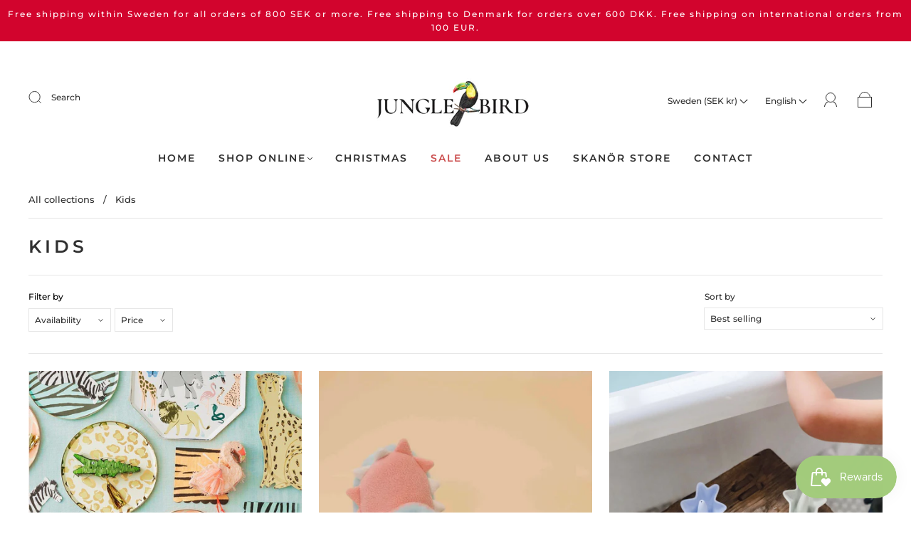

--- FILE ---
content_type: text/css
request_url: https://www.junglebird.se/cdn/shop/t/5/assets/theme-collection.min.css?v=91862353636168536071700813031
body_size: 30335
content:
/* *****
This is an autogenerated, minified file. It is referenced by the theme by default.
If you would like to edit this code we recommend swapping to the un-minified version,
For full details and instructions please see our documentation: https://support.weareeight.com/hc/en-us/categories/360003660837-Capital/
***** */
/*! normalize.css v3.0.2 | MIT License | git.io/normalize */html{font-family:sans-serif;-ms-text-size-adjust:100%;-webkit-text-size-adjust:100%}body{margin:0}article,aside,details,figcaption,figure,footer,header,hgroup,main,menu,nav,section,summary{display:block}audio,canvas,progress,video{display:inline-block;vertical-align:baseline}audio:not([controls]){display:none;height:0}[hidden],template{display:none}a{background-color:transparent}a:active,a:hover{outline:0}abbr[title]{border-bottom:1px dotted}b,strong{font-weight:700}dfn{font-style:italic}h1{font-size:2em;margin:0}mark{background:#ff0;color:#000}small{font-size:80%}sub,sup{font-size:75%;line-height:0;position:relative;vertical-align:baseline}sup{top:-.5em}sub{bottom:-.25em}img{border:0}svg:not(:root){overflow:hidden}figure{margin:1em 40px}hr{-moz-box-sizing:content-box;box-sizing:content-box;height:0}pre{overflow:auto}code,kbd,pre,samp{font-family:monospace,monospace;font-size:1em}button,input,optgroup,select,textarea{color:inherit;font:inherit;margin:0}button{overflow:visible}button,select{text-transform:none}button,html input[type=button],input[type=reset],input[type=submit]{-webkit-appearance:button;cursor:pointer}button[disabled],html input[disabled]{cursor:default}button::-moz-focus-inner,input::-moz-focus-inner{border:0;padding:0}input{line-height:normal}input[type=checkbox],input[type=radio]{box-sizing:border-box;padding:0}input[type=number]::-webkit-inner-spin-button,input[type=number]::-webkit-outer-spin-button{height:auto}input[type=search]{-webkit-appearance:textfield;-moz-box-sizing:content-box;-webkit-box-sizing:content-box;box-sizing:content-box}input[type=search]::-webkit-search-cancel-button,input[type=search]::-webkit-search-decoration{-webkit-appearance:none}fieldset{border:1px solid silver;margin:0 2px;padding:.35em .625em .75em}legend{border:0;padding:0}textarea{overflow:auto}optgroup{font-weight:700}table{border-collapse:collapse;border-spacing:0}td,th{padding:0}.main-navigation{z-index:1}.footer-tapbar{z-index:2}.header-search-results-wrapper{z-index:3}.header-search-input-wrapper{z-index:4}.product-info{z-index:5}.main-header{z-index:6}.main-navigation-wrapper{z-index:7}.header-wrapper{z-index:8}.product-message{z-index:9}.product-images-lightbox{z-index:10}.collection:after,.collection:before,.form-field-swatch:after,.form-field-swatch:before,.index-header:after,.index-header:before,.page-wrapper:not(.collection-wrapper):after,.page-wrapper:not(.collection-wrapper):before,.pagination:after,.pagination:before,.product-stock .form-field-title:after,.product-stock .form-field-title:before,.share:after,.share:before{content:" ";display:table}.collection:after,.form-field-swatch:after,.index-header:after,.page-wrapper:not(.collection-wrapper):after,.pagination:after,.product-stock .form-field-title:after,.share:after{clear:both}#product-media .product-single__view-in-space,.button,.cart-price-text,.collection-current-tags .collection-current-tag,.collection-filters-tags .collection-filters-tag-box,.form-field-filters a.active:after,.form-swatch-item,.header-search-form .form-input,.hover-animation span.button-text,.product-form .shopify-payment-button__button--unbranded,.product-item-banner,.product-price{-moz-osx-font-smoothing:grayscale;-moz-font-smoothing:antialiased;-webkit-font-smoothing:antialiased}.cart-price-text,.form-field-title,.page-header,.popup-heading,.selector-wrapper label,h1,h2,h3,h4,h5,h6{font-family:var(--header-font);font-weight:var(--header-font-weight);font-style:var(--header-font-style);color:var(--header-color);text-transform:var(--header-text-transform);letter-spacing:var(--header-letter-spacing)}.errors>:first-child,.product-description>:first-child,.product-item-description>:first-child,.rich-text>:first-child{margin-top:0}.errors>:last-child,.product-description>:last-child,.product-item-description>:last-child,.rich-text>:last-child{margin-bottom:0}.form-field-checkbox .form-input,.form-field-radio .form-input,.screen-reader{position:absolute!important;width:1px;height:1px;overflow:hidden;white-space:nowrap;clip:rect(1px,1px,1px,1px)}.no-js .supports-js{clip:rect(0 0 0 0);clip:rect(0,0,0,0);overflow:hidden;position:absolute;height:1px!important;width:1px!important}.shopify-section{opacity:0}.breadcrumbs,.collection-load-products,.collection-main-wrapper,.main-navigation-wrapper,.navigation-super,.page-wrapper,.product-images-lightbox>div{-webkit-transition:padding .2s cubic-bezier(.25,.46,.45,.94);-moz-transition:padding .2s cubic-bezier(.25,.46,.45,.94);transition:padding .2s cubic-bezier(.25,.46,.45,.94);margin-left:auto;margin-right:auto;max-width:1280px;width:100%;padding-left:40px;padding-right:40px}@media (max-width:720px){.breadcrumbs,.collection-load-products,.collection-main-wrapper,.main-navigation-wrapper,.navigation-super,.page-wrapper,.product-images-lightbox>div{padding-left:24px;padding-right:24px}}.lt-ie9 .breadcrumbs,.lt-ie9 .collection-load-products,.lt-ie9 .collection-main-wrapper,.lt-ie9 .main-navigation-wrapper,.lt-ie9 .navigation-super,.lt-ie9 .page-wrapper,.lt-ie9 .product-images-lightbox>div{width:1280px}.grid{font-size:0}.grid-item,[class*=grid-item]{font-size:var(--body-size);display:inline-block;padding-left:12px;padding-right:12px;vertical-align:top}@media (max-width:720px){.grid-item,[class*=grid-item]{font-size:var(--body-size-mobile)}}.grid-item-100{display:block;width:100%}.grid-item-83{width:83.333%}.grid-item-75{width:75%}.grid-item-70{width:70%}.grid-item-66{width:66.666%}.grid-item-60{width:60%}.grid-item-58{width:58.333%}.grid-item-55{width:55%}.grid-item-50{width:50%}.grid-item-45{width:45%}.grid-item-41{width:41.666%}.grid-item-40{width:40%}.grid-item-35{width:35%}.grid-item-33{width:33.333%}.grid-item-30{width:30%}.grid-item-27{width:26.666%}.grid-item-25{width:25%}.grid-item-20{width:20%}.grid-item-16{width:16.666%}.grid-item-15{width:15%}.grid-item-12{width:12%}.grid-item-10{width:10%}.grid-item-5{width:5%}*{-webkit-box-sizing:border-box!important;-moz-box-sizing:border-box!important;box-sizing:border-box!important}body.using-mouse :focus{outline:0!important}html{font-size:62.5%;overflow-x:hidden;position:relative}body{font-size:var(--body-size);background:var(--background-color);line-height:1.6em;font-family:var(--body-font);font-weight:var(--body-font-weight);font-style:var(--body-font-style);color:var(--body-color);-webkit-text-size-adjust:none;overflow-x:hidden;position:relative}@media (min-width:721px){body{padding-top:0!important}}@media (max-width:720px){body{padding-bottom:40px;font-size:var(--body-size-mobile)}body.template-gift_card,body.template-password{padding:0!important}body.no-js{padding-top:100px}}body.scroll-locked{position:fixed;overflow:hidden;width:100%}body.footer-search-focused{position:fixed;right:0;left:0}svg{fill:currentColor}.svg-placeholder{color:#333}img{max-width:100%}img.is-lazy{width:100%}img.lazyload{opacity:0}.no-js img.lazyload{opacity:1}img.lazyload:not([src]){visibility:hidden}figure{margin:0}ol,ul{padding-left:20px}blockquote:not(.product-testimonial__blockquote){margin-left:10px;padding-left:15px;border-left:2px solid var(--link-color)}blockquote:not(.product-testimonial__blockquote) cite{display:block;margin-top:10px}table{width:100%;margin-top:1em;margin-bottom:1em}table td,table th{padding:10px 15px;border-top:1px solid var(--input-border);border-left:1px solid var(--input-border);text-align:left}table th{background-color:var(--border-color);color:var(--header-color)}table tr>:first-child{border-left:0}p{margin-top:0;margin-bottom:calc(24px + 6px)}p:last-of-type{margin-bottom:0}#main-body{display:block;min-height:100vh;position:relative;width:100%;word-wrap:break-word;overflow-x:hidden}.page-wrapper{position:relative}.hidden{display:none}.visibly-hidden{opacity:0;visibility:hidden}.no-js .js-dependent{display:none}.height-inherit{height:inherit}.has-img-placeholder{background-color:var(--body-color-opacity-20);position:relative;display:block}.has-img-placeholder img{position:absolute;top:0;left:0;animation:fadeInAnimation 1s cubic-bezier(.25,.46,.45,.94) 0s forwards}@keyframes placeholderAnimate{0%{opacity:1}50%{opacity:0}100%{opacity:1}}img.lazyloading{max-width:100%;min-height:200px;animation-duration:1.2s;animation-fill-mode:forwards;animation-iteration-count:infinite;animation-timing-function:linear;animation-name:placeholderAnimate;object-fit:contain!important}figure.lazyloading{content:"";display:block;width:100%;height:auto;animation-duration:1.2s;animation-fill-mode:forwards;animation-iteration-count:infinite;animation-timing-function:linear;animation-name:placeholderAnimate;background:var(--image-preloader);background-size:contain!important;background-repeat:no-repeat!important}.cart-drawer__top .cart-close-icon,.slide-checkout-buttons .btn{border:0;margin:0;padding:0;width:auto;overflow:visible;background:0 0;color:inherit;font:inherit;-webkit-font-smoothing:inherit;-moz-osx-font-smoothing:inherit;-webkit-appearance:none;text-align:inherit;outline:0}.sr-only{position:absolute;left:-10000px;top:auto;width:1px;height:1px;overflow:hidden}.main-header.is-fullbleed+.main-content .index-wrapper .shopify-section:first-of-type{margin-top:0}.main-content{background-color:var(--background-color)}.index-wrapper .shopify-section{margin-top:80px;margin-bottom:80px}@media (max-width:720px){.index-wrapper .shopify-section{margin-top:40px;margin-bottom:40px}}.index-wrapper .shopify-section.section-index-products .view-all{padding-top:24px}.index-wrapper .shopify-section.image-with-text-overlay__wrapper,.index-wrapper .shopify-section.section-index-newsletter,.index-wrapper .shopify-section.section-index-slidingText,.index-wrapper .shopify-section.section-index-video,.index-wrapper .shopify-section.section-index-video-hero-wrapper{margin:0}.index-wrapper .shopify-section.image-with-text-overlay__wrapper+.shopify-section,.index-wrapper .shopify-section.section-index-newsletter+.shopify-section,.index-wrapper .shopify-section.section-index-slidingText+.shopify-section,.index-wrapper .shopify-section.section-index-video+.shopify-section,.index-wrapper .shopify-section.section-index-video-hero-wrapper+.shopify-section,.shopify-section .index-wrapper .shopify-section.image-with-text-overlay__wrapper+,.shopify-section .index-wrapper .shopify-section.section-index-newsletter+,.shopify-section .index-wrapper .shopify-section.section-index-slidingText+,.shopify-section .index-wrapper .shopify-section.section-index-video+,.shopify-section .index-wrapper .shopify-section.section-index-video-hero-wrapper+{margin:0}.index-wrapper .shopify-section:first-of-type{margin-top:0}@media (min-width:721px){.index-wrapper .shopify-section:first-of-type:before{position:absolute;top:0;right:calc((100vw - 1240px)/ 2);left:calc((100vw - 1240px)/ 2);height:1px;max-width:1280px;padding-left:20px;padding-right:20px;background-color:var(--border-color);content:"";display:none}}.product-grid_placeholder{background:var(--product-grid-placeholder-background);display:block;margin-bottom:16px}.index-header{margin-bottom:24px;text-align:center}.index-header h2:not(.index-newsletter-title){font-size:18px;font-size:1.8rem;display:inline-block;margin-top:0;margin-bottom:24px;font-size:var(--heading-size)}.index-header h2:not(.index-newsletter-title):only-child:not(.image-with-text--title){margin-bottom:0}.index-header>span{float:right}.index-header>p{margin-top:0;margin-bottom:6px}.section-half-width{margin:0!important}@media screen and (max-width:600px){.section-half-width{width:100%!important}}body{opacity:1;transition:opacity .4s ease-in}body.loading{transition:opacity 1ms ease-in;opacity:0}body.unloading{opacity:0}.cart-price-text,.form-field-title,.selector-wrapper label,h1,h2,h3,h4,h5,h6{line-height:1.25;margin:0 0 16px 0}h1{font-size:35px;font-size:3.5rem;margin:0 0 24px 0}h2{font-size:25px;font-size:2.5rem}h3{font-size:16px;font-size:1.6rem}.cart-price-text,h4{font-size:var(--body-size)}@media (max-width:720px){.cart-price-text,h4{font-size:var(--body-size-mobile)}}.form-field-title,.selector-wrapper label,h5{font-size:var(--body-size)}@media (max-width:720px){.form-field-title,.selector-wrapper label,h5{font-size:var(--body-size-mobile)}}h6{font-size:12px;font-size:1.2rem;text-transform:uppercase;letter-spacing:.3em}a{-webkit-transition:color .2s cubic-bezier(.25,.46,.45,.94);-moz-transition:color .2s cubic-bezier(.25,.46,.45,.94);transition:color .2s cubic-bezier(.25,.46,.45,.94);text-decoration:none;color:var(--link-color)}a:hover{color:var(--link-hover-color)}.rte a{text-decoration:none;border-bottom:1px solid;padding-bottom:1px;-webkit-transition:padding-bottom .15s ease-in-out;-moz-transition:padding-bottom .15s ease-in-out;-o-transition:padding-bottom .15s ease-in-out;transition:padding-bottom .15s ease-in-out}.rte a:focus,.rte a:hover{padding-bottom:3px}.rte a img{display:block}.page-header-wrapper{position:relative;margin:24px auto 24px;max-width:1280px}@media (max-width:720px){.page-header-wrapper{margin-top:18px;margin-bottom:18px}.page-header-wrapper:not(.product-title){padding-right:20px;padding-left:20px}}.page-header-wrapper:not(.product-title){padding-left:30px;padding-right:30px}.page-header{font-size:25px;font-size:2.5rem;margin:40px auto;max-width:1280px}@media (max-width:720px){.page-header{margin-top:24px;margin-bottom:16px}.page-header:not(.product-title){padding-right:20px;padding-left:20px}}.page-header:not(.product-title){padding-left:20px;padding-right:20px}.page-header:not(.product-title){text-align:center}.page-header.with-context{font-weight:400}.page-header.simple{margin:0;max-width:none;padding-right:0;padding-left:0;text-align:left}.page-header-wrapper .page-header{margin:0;max-width:none;padding-right:0;padding-left:0}.errors{font-size:var(--body-size);padding:6px 8px;color:var(--error-color);border:1px solid var(--error-color);background:var(--error-background)}.errors ul{padding:0;list-style:none}.rich-text img{height:auto}.index-subheading{font-size:var(--subheading-size)}.form-success{padding:12px 15px;margin-bottom:20px;color:var(--success-color);border:1px solid var(--success-color);background:var(--form-success-background)}.form-error{display:block}.form-row{margin-right:-10px;margin-left:-10px}.form-field,.selector-wrapper{margin-bottom:10px}.form-inline{font-size:0}.form-inline>*{font-size:var(--body-size)}.form-field-title,.selector-wrapper label{display:block;margin-top:0;margin-bottom:8px}.form-field-title.form-hidden,.selector-wrapper label.form-hidden{display:none}.lt-ie10 .form-field-title.form-hidden,.lt-ie10 .selector-wrapper label.form-hidden,.selector-wrapper .lt-ie10 label.form-hidden{display:block}.form-inline .form-field-title,.form-inline .selector-wrapper label,.selector-wrapper .form-inline label{display:inline-block;margin-right:20px}.form-field-textarea .form-input,.form-input,.form-select-wrapper select{padding:11px 15px;max-width:300px;width:100%;border:1px solid var(--input-border);border-radius:0;background-color:var(--input-background);color:var(--input-color);line-height:1.6;-webkit-appearance:none;transition:border-color .1s cubic-bezier(.25,.46,.45,.94)}.form-field-textarea .form-input::placeholder,.form-input::placeholder,.form-select-wrapper select::placeholder{color:var(--input-placeholder-color)}.form-field-textarea .form-input::-ms-placeholder,.form-input::-ms-placeholder,.form-select-wrapper select::-ms-placeholder{color:var(--input-placeholder-color)}.form-field-textarea .form-input:focus,.form-input:focus,.form-select-wrapper select:focus{border-color:var(--link-color-2)}.form-field-textarea .form-full.form-input,.form-input.form-full,.form-select-wrapper select.form-full{display:block;max-width:100%}.form-field-textarea .form-inline .form-input,.form-inline .form-field-textarea .form-input,.form-inline .form-input,.form-inline .form-select-wrapper select,.form-select-wrapper .form-inline select{display:inline-block}.form-field-textarea .form-input,.form-field-textarea .form-select-wrapper select,.form-select-wrapper .form-field-textarea select{height:100%;max-height:none;min-height:200px}.form-select-wrapper{position:relative;display:block;cursor:pointer}.form-select-wrapper.active{border-color:var(--link-color)}.form-select-wrapper:after{content:"";position:absolute;z-index:2!important;right:16px;top:50%;margin-top:-1px;border-top:3px solid var(--input-color);border-left:3px solid transparent;border-right:3px solid transparent}.form-select-wrapper select{-webkit-appearance:none;-moz-appearance:none;-ms-appearance:none;-o-appearance:none;appearance:none;width:100%;padding:16px;padding-right:38px;border:1px solid var(--input-border);line-height:1.5;cursor:pointer;outline:0;border-radius:0;background-color:var(--select-background)}.form-select-wrapper.form-full{max-width:100%}.form-inline .form-select-wrapper{display:inline-block}.form-submit{margin-top:30px}.form-field-checkbox .form-label,.form-field-radio .form-label{position:relative;display:block}.form-field-checkbox .form-label:not(:last-child),.form-field-radio .form-label:not(:last-child){margin-bottom:5px}.form-field-checkbox .form-label-text,.form-field-radio .form-label-text{padding-left:22px;margin-left:0}.form-field-checkbox .form-input,.form-field-radio .form-input{width:auto}.form-field-checkbox .form-input:focus+.form-label .form-label-text:before,.form-field-radio .form-input:focus+.form-label .form-label-text:before{border-color:var(--link-color)}.form-field-checkbox .form-label-text,.form-field-radio .form-label-text{font-family:var(--body-font)}.form-field-checkbox .form-label-text:before,.form-field-radio .form-label-text:before{position:absolute;top:calc(50% - 7px);left:0;display:inline-block;width:12px;height:12px;border:1px solid var(--input-border);background-color:var(--background-color);cursor:pointer;content:""}.form-field-checkbox .form-label-text:after,.form-field-radio .form-label-text:after{position:absolute;cursor:pointer;content:""}.form-field-radio .form-label-text:before{border-radius:100%}.form-field-radio .form-label-text:after{top:calc(50% - 2px);left:4px;width:6px;height:6px;border-radius:100%}.form-field-radio .form-input:checked+.form-label-text:after{background-color:var(--body-color)}.form-field-checkbox .form-label-text:before{width:9px;height:9px}.form-field-checkbox .form-label-text:after{top:calc(50% - 8px);left:4px;width:4px;height:8px;transform:rotate(42.5deg)}.form-field-checkbox .form-input:checked+.form-label .form-label-text:after,.form-field-checkbox .form-label-text.active:after{border:solid var(--body-color);border-width:0 2px 2px 0}.form-filter-wrapper.is-color{padding-top:10px!important;margin-right:-2px;margin-left:-2px;font-size:0}@media (max-width:720px){.form-field-filters{margin-bottom:0}}.form-field-filters a{position:relative;display:block;padding-left:18px;margin-bottom:2px;color:var(--body-color);line-height:19px}.form-field-filters a:hover{color:var(--body-color)}.form-field-filters a:before{position:absolute;top:calc(50% - 5px);left:0;display:inline-block;width:9px;height:9px;margin-right:7px;border:1px solid var(--form-link-before);border-radius:2px;content:""}.form-field-filters a.active:after{position:absolute;top:calc(50% - 3px);left:2px;width:7px;height:7px;background-color:var(--body-color);border-radius:1px;content:"";font-family:Arial,sans-serif}.form-field-filters a.is-color{display:inline-block;width:15px;height:15px;padding-left:15px;margin-right:2px;margin-bottom:4px;margin-left:2px;border-radius:50%;text-indent:-9999px}@media (max-width:720px){.form-field-filters a.is-color{width:25px;height:25px;margin-right:3px;margin-bottom:6px;margin-left:3px}}.form-field-filters a.is-color[data-color=white]{box-shadow:inset 0 0 1px 0 rgba(0,0,0,.3)}.form-field-filters a.is-color[data-color=white].active:after{background-color:var(--body-color)}.form-field-filters a.is-color:before{display:none}.form-field-filters a.is-color.active:after{top:5px;left:5px;width:5px;height:5px;border-radius:50%;background-color:var(--background-color);content:""}@media (max-width:720px){.form-field-filters a.is-color.active:after{top:9px;left:9px;width:7px;height:7px}}.form-field-filters .form-field-title button{position:relative;width:100%;padding:0;border:0;outline:0;background-color:transparent;text-align:left}@media (max-width:720px){.form-field-filters .form-field-title button{font-size:var(--body-size-mobile)}}@media (min-width:721px){.form-field-filters .form-field-title button{cursor:default}}.form-field-filters .form-field-title button svg{position:absolute;top:calc(50% - 2px);right:0;width:10px;height:4px;color:var(--link-color)}@media (min-width:721px){.form-field-filters .form-field-title button svg{display:none}}.form-actions{margin-top:24px;font-size:0}@keyframes opacityFallbackIn{0%{opacity:0}to{opacity:1}}@keyframes opacityFallbackOut{0%{opacity:1}to{opacity:0}}#product-media .product-single__view-in-space,.button,.product-form .shopify-payment-button__button--unbranded{font-size:var(--body-size);color:var(--button-color);display:inline-block;min-width:200px;min-height:44px;text-align:center;border-radius:0;cursor:pointer;padding:16px 24px;border:0;position:relative;background:var(--button-background)}#product-media .product-single__view-in-space[name=checkout],.button[name=checkout],.product-form .shopify-payment-button__button--unbranded[name=checkout]{transition:all .2s cubic-bezier(.25,.46,.45,.94)}#product-media .product-single__view-in-space[name=checkout]:hover,.button[name=checkout]:hover,.product-form .shopify-payment-button__button--unbranded[name=checkout]:hover{background:var(--button-background-hover)}#product-media .button-secondary.product-single__view-in-space,.button.button-secondary,.product-form .button-secondary.shopify-payment-button__button--unbranded{background:var(--button-color);border:2px solid var(--button-background);color:var(--button-background);transition:all .2s cubic-bezier(.25,.46,.45,.94);line-height:normal}#product-media .button-secondary.product-single__view-in-space:focus,#product-media .button-secondary.product-single__view-in-space:hover,.button.button-secondary:focus,.button.button-secondary:hover,.product-form .button-secondary.shopify-payment-button__button--unbranded:focus,.product-form .button-secondary.shopify-payment-button__button--unbranded:hover{background:var(--button-background);border:2px solid var(--button-color);color:var(--button-color)}#product-media .button-small.product-single__view-in-space,.button.button-small,.product-form .button-small.shopify-payment-button__button--unbranded{height:36px;line-height:18px}#product-media .form-full.product-single__view-in-space,.button.form-full,.product-form .form-full.shopify-payment-button__button--unbranded{display:block;max-width:100%;width:100%}#product-media .button-disabled.product-single__view-in-space,.button.button-disabled,.product-form .button-disabled.shopify-payment-button__button--unbranded{background:var(--button-disabled-background);color:var(--button-disabled-color)}#product-media .button-disabled.product-single__view-in-space:hover,.button.button-disabled:hover,.product-form .button-disabled.shopify-payment-button__button--unbranded:hover{color:var(--button-disabled-color)!important;background:var(--button-disabled-background)!important}#product-media .button-disabled.button-secondary.product-single__view-in-space,.button.button-disabled.button-secondary,.product-form .button-disabled.button-secondary.shopify-payment-button__button--unbranded{border-color:var(--button-disabled-background)!important;color:var(--button-disabled-color);background:var(--button-disabled-background);line-height:normal}#product-media .product-single__view-in-space a,.button a,.product-form .shopify-payment-button__button--unbranded a{color:var(--button-color)}#product-media .product-single__view-in-space a:hover,.button a:hover,.product-form .shopify-payment-button__button--unbranded a:hover{color:var(--button-color)}#product-media .leader.product-single__view-in-space,.button.leader,.product-form .leader.shopify-payment-button__button--unbranded{margin-right:20px}@media (max-width:720px){#product-media .leader.product-single__view-in-space,.button.leader,.product-form .leader.shopify-payment-button__button--unbranded{display:block;width:100%;margin-right:0}}#product-media .sidekick.product-single__view-in-space,.button.sidekick,.product-form .sidekick.shopify-payment-button__button--unbranded{min-width:0;padding-right:0;padding-left:0;border:0;background-color:transparent;color:var(--link-color);text-align:left;cursor:pointer;background:0 0;border:0}@media (max-width:720px){#product-media .sidekick.product-single__view-in-space,.button.sidekick,.product-form .sidekick.shopify-payment-button__button--unbranded{display:block;width:100%;text-align:center}}#product-media .sidekick.product-single__view-in-space:hover,.button.sidekick:hover,.product-form .sidekick.shopify-payment-button__button--unbranded:hover{background-color:transparent}#product-media .sidekick.product-single__view-in-space a,.button.sidekick a,.product-form .sidekick.shopify-payment-button__button--unbranded a{color:var(--link-color)}.hover-animation span.button-text{font-size:var(--body-size);text-align:center;font-family:var(--button-font);font-weight:var(--button-weight);text-transform:var(--button-text-transform);letter-spacing:var(--button-letter-spacing);position:relative;color:var(--button-color)}.hover-animation:before{content:"";position:absolute;top:0;left:0;width:100%;height:100%;background-color:var(--button-background-hover);transform:translateZ(0);clip-path:polygon(-1% 0,0 0,-25% 100%,-1% 100%);backface-visibility:hidden;transition:clip-path .5s cubic-bezier(.165,.84,.44,1) 0s;animation:opacityFallbackOut .5s step-end forwards}.hover-animation:hover:before{clip-path:polygon(0 0,101% 0,101% 101%,0 101%);animation:opacityFallbackIn 0s step-start forwards}html.js [data-aos][data-aos][data-aos-duration="50"],html.js body[data-aos-duration="50"] [data-aos]{transition-duration:50ms}html.js [data-aos][data-aos][data-aos-delay="50"],html.js body[data-aos-delay="50"] [data-aos]{transition-delay:0}html.js [data-aos][data-aos][data-aos-delay="50"].aos-animate,html.js body[data-aos-delay="50"] [data-aos].aos-animate{transition-delay:50ms}html.js [data-aos][data-aos][data-aos-duration="100"],html.js body[data-aos-duration="100"] [data-aos]{transition-duration:.1s}html.js [data-aos][data-aos][data-aos-delay="100"],html.js body[data-aos-delay="100"] [data-aos]{transition-delay:0}html.js [data-aos][data-aos][data-aos-delay="100"].aos-animate,html.js body[data-aos-delay="100"] [data-aos].aos-animate{transition-delay:.1s}html.js [data-aos][data-aos][data-aos-duration="150"],html.js body[data-aos-duration="150"] [data-aos]{transition-duration:.15s}html.js [data-aos][data-aos][data-aos-delay="150"],html.js body[data-aos-delay="150"] [data-aos]{transition-delay:0}html.js [data-aos][data-aos][data-aos-delay="150"].aos-animate,html.js body[data-aos-delay="150"] [data-aos].aos-animate{transition-delay:.15s}html.js [data-aos][data-aos][data-aos-duration="200"],html.js body[data-aos-duration="200"] [data-aos]{transition-duration:.2s}html.js [data-aos][data-aos][data-aos-delay="200"],html.js body[data-aos-delay="200"] [data-aos]{transition-delay:0}html.js [data-aos][data-aos][data-aos-delay="200"].aos-animate,html.js body[data-aos-delay="200"] [data-aos].aos-animate{transition-delay:.2s}html.js [data-aos][data-aos][data-aos-duration="250"],html.js body[data-aos-duration="250"] [data-aos]{transition-duration:.25s}html.js [data-aos][data-aos][data-aos-delay="250"],html.js body[data-aos-delay="250"] [data-aos]{transition-delay:0}html.js [data-aos][data-aos][data-aos-delay="250"].aos-animate,html.js body[data-aos-delay="250"] [data-aos].aos-animate{transition-delay:.25s}html.js [data-aos][data-aos][data-aos-duration="300"],html.js body[data-aos-duration="300"] [data-aos]{transition-duration:.3s}html.js [data-aos][data-aos][data-aos-delay="300"],html.js body[data-aos-delay="300"] [data-aos]{transition-delay:0}html.js [data-aos][data-aos][data-aos-delay="300"].aos-animate,html.js body[data-aos-delay="300"] [data-aos].aos-animate{transition-delay:.3s}html.js [data-aos][data-aos][data-aos-duration="350"],html.js body[data-aos-duration="350"] [data-aos]{transition-duration:.35s}html.js [data-aos][data-aos][data-aos-delay="350"],html.js body[data-aos-delay="350"] [data-aos]{transition-delay:0}html.js [data-aos][data-aos][data-aos-delay="350"].aos-animate,html.js body[data-aos-delay="350"] [data-aos].aos-animate{transition-delay:.35s}html.js [data-aos][data-aos][data-aos-duration="400"],html.js body[data-aos-duration="400"] [data-aos]{transition-duration:.4s}html.js [data-aos][data-aos][data-aos-delay="400"],html.js body[data-aos-delay="400"] [data-aos]{transition-delay:0}html.js [data-aos][data-aos][data-aos-delay="400"].aos-animate,html.js body[data-aos-delay="400"] [data-aos].aos-animate{transition-delay:.4s}html.js [data-aos][data-aos][data-aos-duration="450"],html.js body[data-aos-duration="450"] [data-aos]{transition-duration:.45s}html.js [data-aos][data-aos][data-aos-delay="450"],html.js body[data-aos-delay="450"] [data-aos]{transition-delay:0}html.js [data-aos][data-aos][data-aos-delay="450"].aos-animate,html.js body[data-aos-delay="450"] [data-aos].aos-animate{transition-delay:.45s}html.js [data-aos][data-aos][data-aos-duration="500"],html.js body[data-aos-duration="500"] [data-aos]{transition-duration:.5s}html.js [data-aos][data-aos][data-aos-delay="500"],html.js body[data-aos-delay="500"] [data-aos]{transition-delay:0}html.js [data-aos][data-aos][data-aos-delay="500"].aos-animate,html.js body[data-aos-delay="500"] [data-aos].aos-animate{transition-delay:.5s}html.js [data-aos][data-aos][data-aos-duration="550"],html.js body[data-aos-duration="550"] [data-aos]{transition-duration:.55s}html.js [data-aos][data-aos][data-aos-delay="550"],html.js body[data-aos-delay="550"] [data-aos]{transition-delay:0}html.js [data-aos][data-aos][data-aos-delay="550"].aos-animate,html.js body[data-aos-delay="550"] [data-aos].aos-animate{transition-delay:.55s}html.js [data-aos][data-aos][data-aos-duration="600"],html.js body[data-aos-duration="600"] [data-aos]{transition-duration:.6s}html.js [data-aos][data-aos][data-aos-delay="600"],html.js body[data-aos-delay="600"] [data-aos]{transition-delay:0}html.js [data-aos][data-aos][data-aos-delay="600"].aos-animate,html.js body[data-aos-delay="600"] [data-aos].aos-animate{transition-delay:.6s}html.js [data-aos][data-aos][data-aos-duration="650"],html.js body[data-aos-duration="650"] [data-aos]{transition-duration:.65s}html.js [data-aos][data-aos][data-aos-delay="650"],html.js body[data-aos-delay="650"] [data-aos]{transition-delay:0}html.js [data-aos][data-aos][data-aos-delay="650"].aos-animate,html.js body[data-aos-delay="650"] [data-aos].aos-animate{transition-delay:.65s}html.js [data-aos][data-aos][data-aos-duration="700"],html.js body[data-aos-duration="700"] [data-aos]{transition-duration:.7s}html.js [data-aos][data-aos][data-aos-delay="700"],html.js body[data-aos-delay="700"] [data-aos]{transition-delay:0}html.js [data-aos][data-aos][data-aos-delay="700"].aos-animate,html.js body[data-aos-delay="700"] [data-aos].aos-animate{transition-delay:.7s}html.js [data-aos][data-aos][data-aos-duration="750"],html.js body[data-aos-duration="750"] [data-aos]{transition-duration:.75s}html.js [data-aos][data-aos][data-aos-delay="750"],html.js body[data-aos-delay="750"] [data-aos]{transition-delay:0}html.js [data-aos][data-aos][data-aos-delay="750"].aos-animate,html.js body[data-aos-delay="750"] [data-aos].aos-animate{transition-delay:.75s}html.js [data-aos][data-aos][data-aos-duration="800"],html.js body[data-aos-duration="800"] [data-aos]{transition-duration:.8s}html.js [data-aos][data-aos][data-aos-delay="800"],html.js body[data-aos-delay="800"] [data-aos]{transition-delay:0}html.js [data-aos][data-aos][data-aos-delay="800"].aos-animate,html.js body[data-aos-delay="800"] [data-aos].aos-animate{transition-delay:.8s}html.js [data-aos][data-aos][data-aos-duration="850"],html.js body[data-aos-duration="850"] [data-aos]{transition-duration:.85s}html.js [data-aos][data-aos][data-aos-delay="850"],html.js body[data-aos-delay="850"] [data-aos]{transition-delay:0}html.js [data-aos][data-aos][data-aos-delay="850"].aos-animate,html.js body[data-aos-delay="850"] [data-aos].aos-animate{transition-delay:.85s}html.js [data-aos][data-aos][data-aos-duration="900"],html.js body[data-aos-duration="900"] [data-aos]{transition-duration:.9s}html.js [data-aos][data-aos][data-aos-delay="900"],html.js body[data-aos-delay="900"] [data-aos]{transition-delay:0}html.js [data-aos][data-aos][data-aos-delay="900"].aos-animate,html.js body[data-aos-delay="900"] [data-aos].aos-animate{transition-delay:.9s}html.js [data-aos][data-aos][data-aos-duration="950"],html.js body[data-aos-duration="950"] [data-aos]{transition-duration:.95s}html.js [data-aos][data-aos][data-aos-delay="950"],html.js body[data-aos-delay="950"] [data-aos]{transition-delay:0}html.js [data-aos][data-aos][data-aos-delay="950"].aos-animate,html.js body[data-aos-delay="950"] [data-aos].aos-animate{transition-delay:.95s}html.js [data-aos][data-aos][data-aos-duration="1000"],html.js body[data-aos-duration="1000"] [data-aos]{transition-duration:1s}html.js [data-aos][data-aos][data-aos-delay="1000"],html.js body[data-aos-delay="1000"] [data-aos]{transition-delay:0}html.js [data-aos][data-aos][data-aos-delay="1000"].aos-animate,html.js body[data-aos-delay="1000"] [data-aos].aos-animate{transition-delay:1s}html.js [data-aos][data-aos][data-aos-duration="1050"],html.js body[data-aos-duration="1050"] [data-aos]{transition-duration:1.05s}html.js [data-aos][data-aos][data-aos-delay="1050"],html.js body[data-aos-delay="1050"] [data-aos]{transition-delay:0}html.js [data-aos][data-aos][data-aos-delay="1050"].aos-animate,html.js body[data-aos-delay="1050"] [data-aos].aos-animate{transition-delay:1.05s}html.js [data-aos][data-aos][data-aos-duration="1100"],html.js body[data-aos-duration="1100"] [data-aos]{transition-duration:1.1s}html.js [data-aos][data-aos][data-aos-delay="1100"],html.js body[data-aos-delay="1100"] [data-aos]{transition-delay:0}html.js [data-aos][data-aos][data-aos-delay="1100"].aos-animate,html.js body[data-aos-delay="1100"] [data-aos].aos-animate{transition-delay:1.1s}html.js [data-aos][data-aos][data-aos-duration="1150"],html.js body[data-aos-duration="1150"] [data-aos]{transition-duration:1.15s}html.js [data-aos][data-aos][data-aos-delay="1150"],html.js body[data-aos-delay="1150"] [data-aos]{transition-delay:0}html.js [data-aos][data-aos][data-aos-delay="1150"].aos-animate,html.js body[data-aos-delay="1150"] [data-aos].aos-animate{transition-delay:1.15s}html.js [data-aos][data-aos][data-aos-duration="1200"],html.js body[data-aos-duration="1200"] [data-aos]{transition-duration:1.2s}html.js [data-aos][data-aos][data-aos-delay="1200"],html.js body[data-aos-delay="1200"] [data-aos]{transition-delay:0}html.js [data-aos][data-aos][data-aos-delay="1200"].aos-animate,html.js body[data-aos-delay="1200"] [data-aos].aos-animate{transition-delay:1.2s}html.js [data-aos][data-aos][data-aos-duration="1250"],html.js body[data-aos-duration="1250"] [data-aos]{transition-duration:1.25s}html.js [data-aos][data-aos][data-aos-delay="1250"],html.js body[data-aos-delay="1250"] [data-aos]{transition-delay:0}html.js [data-aos][data-aos][data-aos-delay="1250"].aos-animate,html.js body[data-aos-delay="1250"] [data-aos].aos-animate{transition-delay:1.25s}html.js [data-aos][data-aos][data-aos-duration="1300"],html.js body[data-aos-duration="1300"] [data-aos]{transition-duration:1.3s}html.js [data-aos][data-aos][data-aos-delay="1300"],html.js body[data-aos-delay="1300"] [data-aos]{transition-delay:0}html.js [data-aos][data-aos][data-aos-delay="1300"].aos-animate,html.js body[data-aos-delay="1300"] [data-aos].aos-animate{transition-delay:1.3s}html.js [data-aos][data-aos][data-aos-duration="1350"],html.js body[data-aos-duration="1350"] [data-aos]{transition-duration:1.35s}html.js [data-aos][data-aos][data-aos-delay="1350"],html.js body[data-aos-delay="1350"] [data-aos]{transition-delay:0}html.js [data-aos][data-aos][data-aos-delay="1350"].aos-animate,html.js body[data-aos-delay="1350"] [data-aos].aos-animate{transition-delay:1.35s}html.js [data-aos][data-aos][data-aos-duration="1400"],html.js body[data-aos-duration="1400"] [data-aos]{transition-duration:1.4s}html.js [data-aos][data-aos][data-aos-delay="1400"],html.js body[data-aos-delay="1400"] [data-aos]{transition-delay:0}html.js [data-aos][data-aos][data-aos-delay="1400"].aos-animate,html.js body[data-aos-delay="1400"] [data-aos].aos-animate{transition-delay:1.4s}html.js [data-aos][data-aos][data-aos-duration="1450"],html.js body[data-aos-duration="1450"] [data-aos]{transition-duration:1.45s}html.js [data-aos][data-aos][data-aos-delay="1450"],html.js body[data-aos-delay="1450"] [data-aos]{transition-delay:0}html.js [data-aos][data-aos][data-aos-delay="1450"].aos-animate,html.js body[data-aos-delay="1450"] [data-aos].aos-animate{transition-delay:1.45s}html.js [data-aos][data-aos][data-aos-duration="1500"],html.js body[data-aos-duration="1500"] [data-aos]{transition-duration:1.5s}html.js [data-aos][data-aos][data-aos-delay="1500"],html.js body[data-aos-delay="1500"] [data-aos]{transition-delay:0}html.js [data-aos][data-aos][data-aos-delay="1500"].aos-animate,html.js body[data-aos-delay="1500"] [data-aos].aos-animate{transition-delay:1.5s}html.js [data-aos][data-aos][data-aos-duration="1550"],html.js body[data-aos-duration="1550"] [data-aos]{transition-duration:1.55s}html.js [data-aos][data-aos][data-aos-delay="1550"],html.js body[data-aos-delay="1550"] [data-aos]{transition-delay:0}html.js [data-aos][data-aos][data-aos-delay="1550"].aos-animate,html.js body[data-aos-delay="1550"] [data-aos].aos-animate{transition-delay:1.55s}html.js [data-aos][data-aos][data-aos-duration="1600"],html.js body[data-aos-duration="1600"] [data-aos]{transition-duration:1.6s}html.js [data-aos][data-aos][data-aos-delay="1600"],html.js body[data-aos-delay="1600"] [data-aos]{transition-delay:0}html.js [data-aos][data-aos][data-aos-delay="1600"].aos-animate,html.js body[data-aos-delay="1600"] [data-aos].aos-animate{transition-delay:1.6s}html.js [data-aos][data-aos][data-aos-duration="1650"],html.js body[data-aos-duration="1650"] [data-aos]{transition-duration:1.65s}html.js [data-aos][data-aos][data-aos-delay="1650"],html.js body[data-aos-delay="1650"] [data-aos]{transition-delay:0}html.js [data-aos][data-aos][data-aos-delay="1650"].aos-animate,html.js body[data-aos-delay="1650"] [data-aos].aos-animate{transition-delay:1.65s}html.js [data-aos][data-aos][data-aos-duration="1700"],html.js body[data-aos-duration="1700"] [data-aos]{transition-duration:1.7s}html.js [data-aos][data-aos][data-aos-delay="1700"],html.js body[data-aos-delay="1700"] [data-aos]{transition-delay:0}html.js [data-aos][data-aos][data-aos-delay="1700"].aos-animate,html.js body[data-aos-delay="1700"] [data-aos].aos-animate{transition-delay:1.7s}html.js [data-aos][data-aos][data-aos-duration="1750"],html.js body[data-aos-duration="1750"] [data-aos]{transition-duration:1.75s}html.js [data-aos][data-aos][data-aos-delay="1750"],html.js body[data-aos-delay="1750"] [data-aos]{transition-delay:0}html.js [data-aos][data-aos][data-aos-delay="1750"].aos-animate,html.js body[data-aos-delay="1750"] [data-aos].aos-animate{transition-delay:1.75s}html.js [data-aos][data-aos][data-aos-duration="1800"],html.js body[data-aos-duration="1800"] [data-aos]{transition-duration:1.8s}html.js [data-aos][data-aos][data-aos-delay="1800"],html.js body[data-aos-delay="1800"] [data-aos]{transition-delay:0}html.js [data-aos][data-aos][data-aos-delay="1800"].aos-animate,html.js body[data-aos-delay="1800"] [data-aos].aos-animate{transition-delay:1.8s}html.js [data-aos][data-aos][data-aos-duration="1850"],html.js body[data-aos-duration="1850"] [data-aos]{transition-duration:1.85s}html.js [data-aos][data-aos][data-aos-delay="1850"],html.js body[data-aos-delay="1850"] [data-aos]{transition-delay:0}html.js [data-aos][data-aos][data-aos-delay="1850"].aos-animate,html.js body[data-aos-delay="1850"] [data-aos].aos-animate{transition-delay:1.85s}html.js [data-aos][data-aos][data-aos-duration="1900"],html.js body[data-aos-duration="1900"] [data-aos]{transition-duration:1.9s}html.js [data-aos][data-aos][data-aos-delay="1900"],html.js body[data-aos-delay="1900"] [data-aos]{transition-delay:0}html.js [data-aos][data-aos][data-aos-delay="1900"].aos-animate,html.js body[data-aos-delay="1900"] [data-aos].aos-animate{transition-delay:1.9s}html.js [data-aos][data-aos][data-aos-duration="1950"],html.js body[data-aos-duration="1950"] [data-aos]{transition-duration:1.95s}html.js [data-aos][data-aos][data-aos-delay="1950"],html.js body[data-aos-delay="1950"] [data-aos]{transition-delay:0}html.js [data-aos][data-aos][data-aos-delay="1950"].aos-animate,html.js body[data-aos-delay="1950"] [data-aos].aos-animate{transition-delay:1.95s}html.js [data-aos][data-aos][data-aos-duration="2000"],html.js body[data-aos-duration="2000"] [data-aos]{transition-duration:2s}html.js [data-aos][data-aos][data-aos-delay="2000"],html.js body[data-aos-delay="2000"] [data-aos]{transition-delay:0}html.js [data-aos][data-aos][data-aos-delay="2000"].aos-animate,html.js body[data-aos-delay="2000"] [data-aos].aos-animate{transition-delay:2s}html.js [data-aos][data-aos][data-aos-duration="2050"],html.js body[data-aos-duration="2050"] [data-aos]{transition-duration:2.05s}html.js [data-aos][data-aos][data-aos-delay="2050"],html.js body[data-aos-delay="2050"] [data-aos]{transition-delay:0}html.js [data-aos][data-aos][data-aos-delay="2050"].aos-animate,html.js body[data-aos-delay="2050"] [data-aos].aos-animate{transition-delay:2.05s}html.js [data-aos][data-aos][data-aos-duration="2100"],html.js body[data-aos-duration="2100"] [data-aos]{transition-duration:2.1s}html.js [data-aos][data-aos][data-aos-delay="2100"],html.js body[data-aos-delay="2100"] [data-aos]{transition-delay:0}html.js [data-aos][data-aos][data-aos-delay="2100"].aos-animate,html.js body[data-aos-delay="2100"] [data-aos].aos-animate{transition-delay:2.1s}html.js [data-aos][data-aos][data-aos-duration="2150"],html.js body[data-aos-duration="2150"] [data-aos]{transition-duration:2.15s}html.js [data-aos][data-aos][data-aos-delay="2150"],html.js body[data-aos-delay="2150"] [data-aos]{transition-delay:0}html.js [data-aos][data-aos][data-aos-delay="2150"].aos-animate,html.js body[data-aos-delay="2150"] [data-aos].aos-animate{transition-delay:2.15s}html.js [data-aos][data-aos][data-aos-duration="2200"],html.js body[data-aos-duration="2200"] [data-aos]{transition-duration:2.2s}html.js [data-aos][data-aos][data-aos-delay="2200"],html.js body[data-aos-delay="2200"] [data-aos]{transition-delay:0}html.js [data-aos][data-aos][data-aos-delay="2200"].aos-animate,html.js body[data-aos-delay="2200"] [data-aos].aos-animate{transition-delay:2.2s}html.js [data-aos][data-aos][data-aos-duration="2250"],html.js body[data-aos-duration="2250"] [data-aos]{transition-duration:2.25s}html.js [data-aos][data-aos][data-aos-delay="2250"],html.js body[data-aos-delay="2250"] [data-aos]{transition-delay:0}html.js [data-aos][data-aos][data-aos-delay="2250"].aos-animate,html.js body[data-aos-delay="2250"] [data-aos].aos-animate{transition-delay:2.25s}html.js [data-aos][data-aos][data-aos-duration="2300"],html.js body[data-aos-duration="2300"] [data-aos]{transition-duration:2.3s}html.js [data-aos][data-aos][data-aos-delay="2300"],html.js body[data-aos-delay="2300"] [data-aos]{transition-delay:0}html.js [data-aos][data-aos][data-aos-delay="2300"].aos-animate,html.js body[data-aos-delay="2300"] [data-aos].aos-animate{transition-delay:2.3s}html.js [data-aos][data-aos][data-aos-duration="2350"],html.js body[data-aos-duration="2350"] [data-aos]{transition-duration:2.35s}html.js [data-aos][data-aos][data-aos-delay="2350"],html.js body[data-aos-delay="2350"] [data-aos]{transition-delay:0}html.js [data-aos][data-aos][data-aos-delay="2350"].aos-animate,html.js body[data-aos-delay="2350"] [data-aos].aos-animate{transition-delay:2.35s}html.js [data-aos][data-aos][data-aos-duration="2400"],html.js body[data-aos-duration="2400"] [data-aos]{transition-duration:2.4s}html.js [data-aos][data-aos][data-aos-delay="2400"],html.js body[data-aos-delay="2400"] [data-aos]{transition-delay:0}html.js [data-aos][data-aos][data-aos-delay="2400"].aos-animate,html.js body[data-aos-delay="2400"] [data-aos].aos-animate{transition-delay:2.4s}html.js [data-aos][data-aos][data-aos-duration="2450"],html.js body[data-aos-duration="2450"] [data-aos]{transition-duration:2.45s}html.js [data-aos][data-aos][data-aos-delay="2450"],html.js body[data-aos-delay="2450"] [data-aos]{transition-delay:0}html.js [data-aos][data-aos][data-aos-delay="2450"].aos-animate,html.js body[data-aos-delay="2450"] [data-aos].aos-animate{transition-delay:2.45s}html.js [data-aos][data-aos][data-aos-duration="2500"],html.js body[data-aos-duration="2500"] [data-aos]{transition-duration:2.5s}html.js [data-aos][data-aos][data-aos-delay="2500"],html.js body[data-aos-delay="2500"] [data-aos]{transition-delay:0}html.js [data-aos][data-aos][data-aos-delay="2500"].aos-animate,html.js body[data-aos-delay="2500"] [data-aos].aos-animate{transition-delay:2.5s}html.js [data-aos][data-aos][data-aos-duration="2550"],html.js body[data-aos-duration="2550"] [data-aos]{transition-duration:2.55s}html.js [data-aos][data-aos][data-aos-delay="2550"],html.js body[data-aos-delay="2550"] [data-aos]{transition-delay:0}html.js [data-aos][data-aos][data-aos-delay="2550"].aos-animate,html.js body[data-aos-delay="2550"] [data-aos].aos-animate{transition-delay:2.55s}html.js [data-aos][data-aos][data-aos-duration="2600"],html.js body[data-aos-duration="2600"] [data-aos]{transition-duration:2.6s}html.js [data-aos][data-aos][data-aos-delay="2600"],html.js body[data-aos-delay="2600"] [data-aos]{transition-delay:0}html.js [data-aos][data-aos][data-aos-delay="2600"].aos-animate,html.js body[data-aos-delay="2600"] [data-aos].aos-animate{transition-delay:2.6s}html.js [data-aos][data-aos][data-aos-duration="2650"],html.js body[data-aos-duration="2650"] [data-aos]{transition-duration:2.65s}html.js [data-aos][data-aos][data-aos-delay="2650"],html.js body[data-aos-delay="2650"] [data-aos]{transition-delay:0}html.js [data-aos][data-aos][data-aos-delay="2650"].aos-animate,html.js body[data-aos-delay="2650"] [data-aos].aos-animate{transition-delay:2.65s}html.js [data-aos][data-aos][data-aos-duration="2700"],html.js body[data-aos-duration="2700"] [data-aos]{transition-duration:2.7s}html.js [data-aos][data-aos][data-aos-delay="2700"],html.js body[data-aos-delay="2700"] [data-aos]{transition-delay:0}html.js [data-aos][data-aos][data-aos-delay="2700"].aos-animate,html.js body[data-aos-delay="2700"] [data-aos].aos-animate{transition-delay:2.7s}html.js [data-aos][data-aos][data-aos-duration="2750"],html.js body[data-aos-duration="2750"] [data-aos]{transition-duration:2.75s}html.js [data-aos][data-aos][data-aos-delay="2750"],html.js body[data-aos-delay="2750"] [data-aos]{transition-delay:0}html.js [data-aos][data-aos][data-aos-delay="2750"].aos-animate,html.js body[data-aos-delay="2750"] [data-aos].aos-animate{transition-delay:2.75s}html.js [data-aos][data-aos][data-aos-duration="2800"],html.js body[data-aos-duration="2800"] [data-aos]{transition-duration:2.8s}html.js [data-aos][data-aos][data-aos-delay="2800"],html.js body[data-aos-delay="2800"] [data-aos]{transition-delay:0}html.js [data-aos][data-aos][data-aos-delay="2800"].aos-animate,html.js body[data-aos-delay="2800"] [data-aos].aos-animate{transition-delay:2.8s}html.js [data-aos][data-aos][data-aos-duration="2850"],html.js body[data-aos-duration="2850"] [data-aos]{transition-duration:2.85s}html.js [data-aos][data-aos][data-aos-delay="2850"],html.js body[data-aos-delay="2850"] [data-aos]{transition-delay:0}html.js [data-aos][data-aos][data-aos-delay="2850"].aos-animate,html.js body[data-aos-delay="2850"] [data-aos].aos-animate{transition-delay:2.85s}html.js [data-aos][data-aos][data-aos-duration="2900"],html.js body[data-aos-duration="2900"] [data-aos]{transition-duration:2.9s}html.js [data-aos][data-aos][data-aos-delay="2900"],html.js body[data-aos-delay="2900"] [data-aos]{transition-delay:0}html.js [data-aos][data-aos][data-aos-delay="2900"].aos-animate,html.js body[data-aos-delay="2900"] [data-aos].aos-animate{transition-delay:2.9s}html.js [data-aos][data-aos][data-aos-duration="2950"],html.js body[data-aos-duration="2950"] [data-aos]{transition-duration:2.95s}html.js [data-aos][data-aos][data-aos-delay="2950"],html.js body[data-aos-delay="2950"] [data-aos]{transition-delay:0}html.js [data-aos][data-aos][data-aos-delay="2950"].aos-animate,html.js body[data-aos-delay="2950"] [data-aos].aos-animate{transition-delay:2.95s}html.js [data-aos][data-aos][data-aos-duration="3000"],html.js body[data-aos-duration="3000"] [data-aos]{transition-duration:3s}html.js [data-aos][data-aos][data-aos-delay="3000"],html.js body[data-aos-delay="3000"] [data-aos]{transition-delay:0}html.js [data-aos][data-aos][data-aos-delay="3000"].aos-animate,html.js body[data-aos-delay="3000"] [data-aos].aos-animate{transition-delay:3s}html.js [data-aos][data-aos][data-aos-easing=linear],html.js body[data-aos-easing=linear] [data-aos]{transition-timing-function:cubic-bezier(.25,.25,.75,.75)}html.js [data-aos][data-aos][data-aos-easing=ease],html.js body[data-aos-easing=ease] [data-aos]{transition-timing-function:ease}html.js [data-aos][data-aos][data-aos-easing=ease-in],html.js body[data-aos-easing=ease-in] [data-aos]{transition-timing-function:ease-in}html.js [data-aos][data-aos][data-aos-easing=ease-out],html.js body[data-aos-easing=ease-out] [data-aos]{transition-timing-function:ease-out}html.js [data-aos][data-aos][data-aos-easing=ease-in-out],html.js body[data-aos-easing=ease-in-out] [data-aos]{transition-timing-function:ease-in-out}html.js [data-aos][data-aos][data-aos-easing=ease-in-back],html.js body[data-aos-easing=ease-in-back] [data-aos]{transition-timing-function:cubic-bezier(.6,-.28,.735,.045)}html.js [data-aos][data-aos][data-aos-easing=ease-out-back],html.js body[data-aos-easing=ease-out-back] [data-aos]{transition-timing-function:cubic-bezier(.175,.885,.32,1.275)}html.js [data-aos][data-aos][data-aos-easing=ease-in-out-back],html.js body[data-aos-easing=ease-in-out-back] [data-aos]{transition-timing-function:cubic-bezier(.68,-.55,.265,1.55)}html.js [data-aos][data-aos][data-aos-easing=ease-in-sine],html.js body[data-aos-easing=ease-in-sine] [data-aos]{transition-timing-function:cubic-bezier(.47,0,.745,.715)}html.js [data-aos][data-aos][data-aos-easing=ease-out-sine],html.js body[data-aos-easing=ease-out-sine] [data-aos]{transition-timing-function:cubic-bezier(.39,.575,.565,1)}html.js [data-aos][data-aos][data-aos-easing=ease-in-out-sine],html.js body[data-aos-easing=ease-in-out-sine] [data-aos]{transition-timing-function:cubic-bezier(.445,.05,.55,.95)}html.js [data-aos][data-aos][data-aos-easing=ease-in-quad],html.js body[data-aos-easing=ease-in-quad] [data-aos]{transition-timing-function:cubic-bezier(.55,.085,.68,.53)}html.js [data-aos][data-aos][data-aos-easing=ease-out-quad],html.js body[data-aos-easing=ease-out-quad] [data-aos]{transition-timing-function:cubic-bezier(.25,.46,.45,.94)}html.js [data-aos][data-aos][data-aos-easing=ease-in-out-quad],html.js body[data-aos-easing=ease-in-out-quad] [data-aos]{transition-timing-function:cubic-bezier(.455,.03,.515,.955)}html.js [data-aos][data-aos][data-aos-easing=ease-in-cubic],html.js body[data-aos-easing=ease-in-cubic] [data-aos]{transition-timing-function:cubic-bezier(.55,.085,.68,.53)}html.js [data-aos][data-aos][data-aos-easing=ease-out-cubic],html.js body[data-aos-easing=ease-out-cubic] [data-aos]{transition-timing-function:cubic-bezier(.25,.46,.45,.94)}html.js [data-aos][data-aos][data-aos-easing=ease-in-out-cubic],html.js body[data-aos-easing=ease-in-out-cubic] [data-aos]{transition-timing-function:cubic-bezier(.455,.03,.515,.955)}html.js [data-aos][data-aos][data-aos-easing=ease-in-quart],html.js body[data-aos-easing=ease-in-quart] [data-aos]{transition-timing-function:cubic-bezier(.55,.085,.68,.53)}html.js [data-aos][data-aos][data-aos-easing=ease-out-quart],html.js body[data-aos-easing=ease-out-quart] [data-aos]{transition-timing-function:cubic-bezier(.25,.46,.45,.94)}html.js [data-aos][data-aos][data-aos-easing=ease-in-out-quart],html.js body[data-aos-easing=ease-in-out-quart] [data-aos]{transition-timing-function:cubic-bezier(.455,.03,.515,.955)}html.js [data-aos^=fade][data-aos^=fade]{opacity:0;transition-property:opacity,transform}html.js [data-aos^=fade][data-aos^=fade].aos-animate{opacity:1;transform:translateZ(0)}html.js [data-aos=fade-up]{transform:translate3d(0,100px,0)}html.js [data-aos=fade-down]{transform:translate3d(0,-100px,0)}html.js [data-aos=fade-right]{transform:translate3d(-100px,0,0)}html.js [data-aos=fade-left]{transform:translate3d(100px,0,0)}html.js [data-aos=fade-up-right]{transform:translate3d(-100px,100px,0)}html.js [data-aos=fade-up-left]{transform:translate3d(100px,100px,0)}html.js [data-aos=fade-down-right]{transform:translate3d(-100px,-100px,0)}html.js [data-aos=fade-down-left]{transform:translate3d(100px,-100px,0)}html.js [data-aos^=zoom][data-aos^=zoom]{opacity:0;transition-property:opacity,transform}html.js [data-aos^=zoom][data-aos^=zoom].aos-animate{opacity:1;transform:translateZ(0) scale(1)}html.js [data-aos=zoom-in]{transform:scale(.6)}html.js [data-aos=zoom-in-up]{transform:translate3d(0,100px,0) scale(.6)}html.js [data-aos=zoom-in-down]{transform:translate3d(0,-100px,0) scale(.6)}html.js [data-aos=zoom-in-right]{transform:translate3d(-100px,0,0) scale(.6)}html.js [data-aos=zoom-in-left]{transform:translate3d(100px,0,0) scale(.6)}html.js [data-aos=zoom-out]{transform:scale(1.2)}html.js [data-aos=zoom-out-up]{transform:translate3d(0,100px,0) scale(1.2)}html.js [data-aos=zoom-out-down]{transform:translate3d(0,-100px,0) scale(1.2)}html.js [data-aos=zoom-out-right]{transform:translate3d(-100px,0,0) scale(1.2)}html.js [data-aos=zoom-out-left]{transform:translate3d(100px,0,0) scale(1.2)}html.js [data-aos^=slide][data-aos^=slide]{transition-property:transform}html.js [data-aos^=slide][data-aos^=slide].aos-animate{transform:translateZ(0)}html.js [data-aos=slide-up]{transform:translate3d(0,100%,0)}html.js [data-aos=slide-down]{transform:translate3d(0,-100%,0)}html.js [data-aos=slide-right]{transform:translate3d(-100%,0,0)}html.js [data-aos=slide-left]{transform:translate3d(100%,0,0)}html.js [data-aos^=flip][data-aos^=flip]{backface-visibility:hidden;transition-property:transform}html.js [data-aos=flip-left]{transform:perspective(2500px) rotateY(-100deg)}html.js [data-aos=flip-left].aos-animate{transform:perspective(2500px) rotateY(0)}html.js [data-aos=flip-right]{transform:perspective(2500px) rotateY(100deg)}html.js [data-aos=flip-right].aos-animate{transform:perspective(2500px) rotateY(0)}html.js [data-aos=flip-up]{transform:perspective(2500px) rotateX(-100deg)}html.js [data-aos=flip-up].aos-animate{transform:perspective(2500px) rotateX(0)}html.js [data-aos=flip-down]{transform:perspective(2500px) rotateX(100deg)}html.js [data-aos=flip-down].aos-animate{transform:perspective(2500px) rotateX(0)}@keyframes plyr-progress{to{background-position:25px 0}}@keyframes plyr-popup{0%{opacity:.5;transform:translateY(10px)}to{opacity:1;transform:translateY(0)}}@keyframes plyr-fade-in{from{opacity:0}to{opacity:1}}.plyr{-moz-osx-font-smoothing:auto;-webkit-font-smoothing:subpixel-antialiased;direction:ltr;font-family:Avenir,"Avenir Next","Helvetica Neue","Segoe UI",Helvetica,Arial,sans-serif;font-variant-numeric:tabular-nums;font-weight:500;line-height:1.7;max-width:100%;min-width:200px;position:relative;text-shadow:none;transition:box-shadow .3s ease}.plyr audio,.plyr video{border-radius:inherit;height:auto;vertical-align:middle;width:100%}.plyr button{font:inherit;line-height:inherit;width:auto}.plyr:focus{outline:0}.plyr--full-ui{box-sizing:border-box}.plyr--full-ui *,.plyr--full-ui ::after,.plyr--full-ui ::before{box-sizing:inherit}.plyr--full-ui a,.plyr--full-ui button,.plyr--full-ui input,.plyr--full-ui label{touch-action:manipulation}.plyr__badge{background:#4a5764;border-radius:2px;color:#fff;font-size:9px;line-height:1;padding:3px 4px}.plyr--full-ui ::-webkit-media-text-track-container{display:none}.plyr__captions{animation:plyr-fade-in .3s ease;bottom:0;color:#fff;display:none;font-size:14px;left:0;padding:10px;position:absolute;text-align:center;transition:transform .4s ease-in-out;width:100%}.plyr__captions .plyr__caption{background:rgba(0,0,0,.8);border-radius:2px;-webkit-box-decoration-break:clone;box-decoration-break:clone;line-height:185%;padding:.2em .5em;white-space:pre-wrap}.plyr__captions .plyr__caption div{display:inline}.plyr__captions span:empty{display:none}@media (min-width:480px){.plyr__captions{font-size:16px;padding:20px}}@media (min-width:768px){.plyr__captions{font-size:18px}}.plyr--captions-active .plyr__captions{display:block}.plyr:not(.plyr--hide-controls) .plyr__controls:not(:empty)~.plyr__captions{transform:translateY(-40px)}.plyr__control{background:0 0;border:0;border-radius:3px;color:inherit;cursor:pointer;flex-shrink:0;overflow:visible;padding:7px;position:relative;transition:all .3s ease}.plyr__control svg{display:block;fill:currentColor;height:18px;pointer-events:none;width:18px}.plyr__control:focus{outline:0}.plyr__control.plyr__tab-focus{box-shadow:0 0 0 5px rgba(0,179,255,.5);outline:0}a.plyr__control{text-decoration:none}a.plyr__control::after,a.plyr__control::before{display:none}.plyr__control.plyr__control--pressed .icon--not-pressed,.plyr__control.plyr__control--pressed .label--not-pressed,.plyr__control:not(.plyr__control--pressed) .icon--pressed,.plyr__control:not(.plyr__control--pressed) .label--pressed{display:none}.plyr--audio .plyr__control.plyr__tab-focus,.plyr--audio .plyr__control:hover,.plyr--audio .plyr__control[aria-expanded=true]{background:#00b3ff;color:#fff}.plyr--video .plyr__control.plyr__tab-focus,.plyr--video .plyr__control:hover,.plyr--video .plyr__control[aria-expanded=true]{background:#00b3ff;color:#fff}.plyr__control--overlaid{background:rgba(0,179,255,.8);border:0;border-radius:100%;color:#fff;display:none;left:50%;padding:15px;position:absolute;top:50%;transform:translate(-50%,-50%);z-index:2}.plyr__control--overlaid svg{left:2px;position:relative}.plyr__control--overlaid:focus,.plyr__control--overlaid:hover{background:#00b3ff}.plyr--playing .plyr__control--overlaid{opacity:0;visibility:hidden}.plyr--full-ui.plyr--video:not(.plyr__keyboard-flash-container--is-playing):not(.plyr__keyboard-flash-container--is-paused) .plyr__control--overlaid{display:block}.plyr--full-ui .plyr__keyboard-flash-container{background-color:rgba(0,0,0,.8);border-radius:5px;color:#fff;display:none;height:50px;left:50%;opacity:0;padding:15px;position:absolute;top:50%;transform:translate(-50%,-50%);visibility:hidden;width:50px;z-index:2}.plyr--full-ui.plyr--video .plyr__keyboard-flash-container{display:block}.plyr--full-ui.plyr--video.plyr__keyboard-flash-container--is-fast-forwarding .plyr__keyboard-flash-container,.plyr--full-ui.plyr--video.plyr__keyboard-flash-container--is-muted .plyr__keyboard-flash-container,.plyr--full-ui.plyr--video.plyr__keyboard-flash-container--is-paused .plyr__keyboard-flash-container,.plyr--full-ui.plyr--video.plyr__keyboard-flash-container--is-playing .plyr__keyboard-flash-container,.plyr--full-ui.plyr--video.plyr__keyboard-flash-container--is-rewinding .plyr__keyboard-flash-container,.plyr--full-ui.plyr--video.plyr__keyboard-flash-container--is-unmuted .plyr__keyboard-flash-container{opacity:1;transition:visibility,opacity .65s ease-in-out;visibility:visible}.plyr--full-ui.plyr--video.plyr__keyboard-flash-container--is-fast-forwarding .icon--fast-forward,.plyr--full-ui.plyr--video.plyr__keyboard-flash-container--is-muted .icon--muted,.plyr--full-ui.plyr--video.plyr__keyboard-flash-container--is-paused .icon--pause,.plyr--full-ui.plyr--video.plyr__keyboard-flash-container--is-playing .icon--play,.plyr--full-ui.plyr--video.plyr__keyboard-flash-container--is-rewinding .icon--rewind,.plyr--full-ui.plyr--video.plyr__keyboard-flash-container--is-unmuted .icon--volume{display:block}.plyr--full-ui.plyr--video .plyr__keyboard-flash-container svg{display:none;fill:#fff;height:20px;left:50%;position:absolute;top:50%;transform:translate(-50%,-50%);width:20px}.plyr--full-ui ::-webkit-media-controls{display:none}.plyr__controls{align-items:center;display:flex;justify-content:flex-end;text-align:center}.plyr__controls .plyr__progress__container{flex:1;min-width:0}.plyr__controls .plyr__controls__item{margin-left:2.5px}.plyr__controls .plyr__controls__item:first-child{margin-left:0;margin-right:auto}.plyr__controls .plyr__controls__item.plyr__progress__container{padding-left:2.5px}.plyr__controls .plyr__controls__item.plyr__time{padding:0 5px}.plyr__controls .plyr__controls__item.plyr__progress__container:first-child,.plyr__controls .plyr__controls__item.plyr__time+.plyr__time,.plyr__controls .plyr__controls__item.plyr__time:first-child{padding-left:0}.plyr__controls .plyr__controls__item.plyr__volume{padding-right:5px}.plyr__controls .plyr__controls__item.plyr__volume:first-child{padding-right:0}.plyr__controls:empty{display:none}.plyr--audio .plyr__controls{background:#fff;border-radius:inherit;color:#4a5764;padding:10px}.plyr--video .plyr__controls{background:linear-gradient(rgba(0,0,0,0),rgba(0,0,0,.7));border-bottom-left-radius:inherit;border-bottom-right-radius:inherit;bottom:0;color:#fff;left:0;padding:20px 5px 5px;position:absolute;right:0;transition:opacity .4s ease-in-out,transform .4s ease-in-out;z-index:3}@media (min-width:480px){.plyr--video .plyr__controls{padding:35px 10px 10px}}.plyr--video.plyr--hide-controls .plyr__controls{opacity:0;pointer-events:none;transform:translateY(100%)}.plyr [data-plyr=airplay],.plyr [data-plyr=captions],.plyr [data-plyr=fullscreen],.plyr [data-plyr=pip]{display:none}.plyr--airplay-supported [data-plyr=airplay],.plyr--captions-enabled [data-plyr=captions],.plyr--fullscreen-enabled [data-plyr=fullscreen],.plyr--pip-supported [data-plyr=pip]{display:inline-block}.plyr__menu{display:flex;position:relative}.plyr__menu .plyr__control svg{transition:transform .3s ease}.plyr__menu .plyr__control[aria-expanded=true] svg{transform:rotate(90deg)}.plyr__menu .plyr__control[aria-expanded=true] .plyr__tooltip{display:none}.plyr__menu__container{animation:plyr-popup .2s ease;background:rgba(255,255,255,.9);border-radius:4px;bottom:100%;box-shadow:0 1px 2px rgba(0,0,0,.15);color:#4a5764;font-size:16px;margin-bottom:10px;position:absolute;right:-3px;text-align:left;white-space:nowrap;z-index:3}.plyr__menu__container>div{overflow:hidden;transition:height .35s cubic-bezier(.4,0,.2,1),width .35s cubic-bezier(.4,0,.2,1)}.plyr__menu__container::after{border:4px solid transparent;border-top-color:rgba(255,255,255,.9);content:'';height:0;position:absolute;right:15px;top:100%;width:0}.plyr__menu__container [role=menu]{padding:7px}.plyr__menu__container [role=menuitem],.plyr__menu__container [role=menuitemradio]{margin-top:2px}.plyr__menu__container [role=menuitem]:first-child,.plyr__menu__container [role=menuitemradio]:first-child{margin-top:0}.plyr__menu__container .plyr__control{align-items:center;color:#4a5764;display:flex;font-size:14px;padding:4px 11px;-webkit-user-select:none;-moz-user-select:none;-ms-user-select:none;user-select:none;width:100%}.plyr__menu__container .plyr__control>span{align-items:inherit;display:flex;width:100%}.plyr__menu__container .plyr__control::after{border:4px solid transparent;content:'';position:absolute;top:50%;transform:translateY(-50%)}.plyr__menu__container .plyr__control--forward{padding-right:28px}.plyr__menu__container .plyr__control--forward::after{border-left-color:rgba(74,87,100,.8);right:5px}.plyr__menu__container .plyr__control--forward.plyr__tab-focus::after,.plyr__menu__container .plyr__control--forward:hover::after{border-left-color:currentColor}.plyr__menu__container .plyr__control--back{font-weight:500;margin:7px;margin-bottom:3px;padding-left:28px;position:relative;width:calc(100% - 14px)}.plyr__menu__container .plyr__control--back::after{border-right-color:rgba(74,87,100,.8);left:7px}.plyr__menu__container .plyr__control--back::before{background:#c1c9d1;box-shadow:0 1px 0 #fff;content:'';height:1px;left:0;margin-top:4px;overflow:hidden;position:absolute;right:0;top:100%}.plyr__menu__container .plyr__control--back.plyr__tab-focus::after,.plyr__menu__container .plyr__control--back:hover::after{border-right-color:currentColor}.plyr__menu__container .plyr__control[role=menuitemradio]{padding-left:7px}.plyr__menu__container .plyr__control[role=menuitemradio]::after,.plyr__menu__container .plyr__control[role=menuitemradio]::before{border-radius:100%}.plyr__menu__container .plyr__control[role=menuitemradio]::before{background:rgba(0,0,0,.1);content:'';display:block;flex-shrink:0;height:16px;margin-right:10px;transition:all .3s ease;width:16px}.plyr__menu__container .plyr__control[role=menuitemradio]::after{background:#fff;border:0;height:6px;left:12px;opacity:0;top:50%;transform:translateY(-50%) scale(0);transition:transform .3s ease,opacity .3s ease;width:6px}.plyr__menu__container .plyr__control[role=menuitemradio][aria-checked=true]::before{background:#00b3ff}.plyr__menu__container .plyr__control[role=menuitemradio][aria-checked=true]::after{opacity:1;transform:translateY(-50%) scale(1)}.plyr__menu__container .plyr__control[role=menuitemradio].plyr__tab-focus::before,.plyr__menu__container .plyr__control[role=menuitemradio]:hover::before{background:rgba(0,0,0,.1)}.plyr__menu__container .plyr__menu__value{align-items:center;display:flex;margin-left:auto;margin-right:-5px;overflow:hidden;padding-left:25px;pointer-events:none}.plyr--full-ui input[type=range]{-webkit-appearance:none;background:0 0;border:0;border-radius:26px;color:#00b3ff;display:block;height:19px;margin:0;padding:0;transition:box-shadow .3s ease;width:100%}.plyr--full-ui input[type=range]::-webkit-slider-runnable-track{background:0 0;border:0;border-radius:2.5px;height:5px;transition:box-shadow .3s ease;-webkit-user-select:none;user-select:none;background-image:linear-gradient(to right,currentColor var(--value,0),transparent var(--value,0))}.plyr--full-ui input[type=range]::-webkit-slider-thumb{background:#fff;border:0;border-radius:100%;box-shadow:0 1px 1px rgba(0,0,0,.15),0 0 0 1px rgba(35,41,47,.2);height:13px;position:relative;transition:all .2s ease;width:13px;-webkit-appearance:none;margin-top:-4px}.plyr--full-ui input[type=range]::-moz-range-track{background:0 0;border:0;border-radius:2.5px;height:5px;transition:box-shadow .3s ease;-moz-user-select:none;user-select:none}.plyr--full-ui input[type=range]::-moz-range-thumb{background:#fff;border:0;border-radius:100%;box-shadow:0 1px 1px rgba(0,0,0,.15),0 0 0 1px rgba(35,41,47,.2);height:13px;position:relative;transition:all .2s ease;width:13px}.plyr--full-ui input[type=range]::-moz-range-progress{background:currentColor;border-radius:2.5px;height:5px}.plyr--full-ui input[type=range]::-ms-track{background:0 0;border:0;border-radius:2.5px;height:5px;transition:box-shadow .3s ease;-ms-user-select:none;user-select:none;color:transparent}.plyr--full-ui input[type=range]::-ms-fill-upper{background:0 0;border:0;border-radius:2.5px;height:5px;transition:box-shadow .3s ease;-ms-user-select:none;user-select:none}.plyr--full-ui input[type=range]::-ms-fill-lower{background:0 0;border:0;border-radius:2.5px;height:5px;transition:box-shadow .3s ease;-ms-user-select:none;user-select:none;background:currentColor}.plyr--full-ui input[type=range]::-ms-thumb{background:#fff;border:0;border-radius:100%;box-shadow:0 1px 1px rgba(0,0,0,.15),0 0 0 1px rgba(35,41,47,.2);height:13px;position:relative;transition:all .2s ease;width:13px;margin-top:0}.plyr--full-ui input[type=range]::-ms-tooltip{display:none}.plyr--full-ui input[type=range]:focus{outline:0}.plyr--full-ui input[type=range]::-moz-focus-outer{border:0}.plyr--full-ui input[type=range].plyr__tab-focus::-webkit-slider-runnable-track{box-shadow:0 0 0 5px rgba(0,179,255,.5);outline:0}.plyr--full-ui input[type=range].plyr__tab-focus::-moz-range-track{box-shadow:0 0 0 5px rgba(0,179,255,.5);outline:0}.plyr--full-ui input[type=range].plyr__tab-focus::-ms-track{box-shadow:0 0 0 5px rgba(0,179,255,.5);outline:0}.plyr--full-ui.plyr--video input[type=range]::-webkit-slider-runnable-track{background-color:rgba(255,255,255,.25)}.plyr--full-ui.plyr--video input[type=range]::-moz-range-track{background-color:rgba(255,255,255,.25)}.plyr--full-ui.plyr--video input[type=range]::-ms-track{background-color:rgba(255,255,255,.25)}.plyr--full-ui.plyr--video input[type=range]:active::-webkit-slider-thumb{box-shadow:0 1px 1px rgba(0,0,0,.15),0 0 0 1px rgba(35,41,47,.2),0 0 0 3px rgba(255,255,255,.5)}.plyr--full-ui.plyr--video input[type=range]:active::-moz-range-thumb{box-shadow:0 1px 1px rgba(0,0,0,.15),0 0 0 1px rgba(35,41,47,.2),0 0 0 3px rgba(255,255,255,.5)}.plyr--full-ui.plyr--video input[type=range]:active::-ms-thumb{box-shadow:0 1px 1px rgba(0,0,0,.15),0 0 0 1px rgba(35,41,47,.2),0 0 0 3px rgba(255,255,255,.5)}.plyr--full-ui.plyr--audio input[type=range]::-webkit-slider-runnable-track{background-color:rgba(193,201,209,.66)}.plyr--full-ui.plyr--audio input[type=range]::-moz-range-track{background-color:rgba(193,201,209,.66)}.plyr--full-ui.plyr--audio input[type=range]::-ms-track{background-color:rgba(193,201,209,.66)}.plyr--full-ui.plyr--audio input[type=range]:active::-webkit-slider-thumb{box-shadow:0 1px 1px rgba(0,0,0,.15),0 0 0 1px rgba(35,41,47,.2),0 0 0 3px rgba(0,0,0,.1)}.plyr--full-ui.plyr--audio input[type=range]:active::-moz-range-thumb{box-shadow:0 1px 1px rgba(0,0,0,.15),0 0 0 1px rgba(35,41,47,.2),0 0 0 3px rgba(0,0,0,.1)}.plyr--full-ui.plyr--audio input[type=range]:active::-ms-thumb{box-shadow:0 1px 1px rgba(0,0,0,.15),0 0 0 1px rgba(35,41,47,.2),0 0 0 3px rgba(0,0,0,.1)}.plyr__poster{background-color:#000;background-position:50% 50%;background-repeat:no-repeat;background-size:contain;height:100%;left:0;opacity:0;position:absolute;top:0;transition:opacity .2s ease;width:100%;z-index:1}.plyr--stopped.plyr__poster-enabled .plyr__poster{opacity:1}.plyr__time{font-size:14px}.plyr__time+.plyr__time::before{content:'\2044';margin-right:10px}@media (max-width:767px){.plyr__time+.plyr__time{display:none}}.plyr--video .plyr__time{text-shadow:0 1px 1px rgba(0,0,0,.15)}.plyr__tooltip{background:rgba(255,255,255,.9);border-radius:3px;bottom:100%;box-shadow:0 1px 2px rgba(0,0,0,.15);color:#4a5764;font-size:14px;font-weight:500;left:50%;line-height:1.3;margin-bottom:10px;opacity:0;padding:5px 7.5px;pointer-events:none;position:absolute;transform:translate(-50%,10px) scale(.8);transform-origin:50% 100%;transition:transform .2s .1s ease,opacity .2s .1s ease;white-space:nowrap;z-index:2}.plyr__tooltip::before{border-left:4px solid transparent;border-right:4px solid transparent;border-top:4px solid rgba(255,255,255,.9);bottom:-4px;content:'';height:0;left:50%;position:absolute;transform:translateX(-50%);width:0;z-index:2}.plyr .plyr__control.plyr__tab-focus .plyr__tooltip,.plyr .plyr__control:hover .plyr__tooltip,.plyr__tooltip--visible{opacity:1;transform:translate(-50%,0) scale(1)}.plyr .plyr__control:hover .plyr__tooltip{z-index:3}.plyr__controls>.plyr__control:first-child .plyr__tooltip,.plyr__controls>.plyr__control:first-child+.plyr__control .plyr__tooltip{left:0;transform:translate(0,10px) scale(.8);transform-origin:0 100%}.plyr__controls>.plyr__control:first-child .plyr__tooltip::before,.plyr__controls>.plyr__control:first-child+.plyr__control .plyr__tooltip::before{left:16px}.plyr__controls>.plyr__control:last-child .plyr__tooltip{left:auto;right:0;transform:translate(0,10px) scale(.8);transform-origin:100% 100%}.plyr__controls>.plyr__control:last-child .plyr__tooltip::before{left:auto;right:16px;transform:translateX(50%)}.plyr__controls>.plyr__control:first-child .plyr__tooltip--visible,.plyr__controls>.plyr__control:first-child+.plyr__control .plyr__tooltip--visible,.plyr__controls>.plyr__control:first-child+.plyr__control.plyr__tab-focus .plyr__tooltip,.plyr__controls>.plyr__control:first-child+.plyr__control:hover .plyr__tooltip,.plyr__controls>.plyr__control:first-child.plyr__tab-focus .plyr__tooltip,.plyr__controls>.plyr__control:first-child:hover .plyr__tooltip,.plyr__controls>.plyr__control:last-child .plyr__tooltip--visible,.plyr__controls>.plyr__control:last-child.plyr__tab-focus .plyr__tooltip,.plyr__controls>.plyr__control:last-child:hover .plyr__tooltip{transform:translate(0,0) scale(1)}.plyr--video{background:#000;overflow:hidden}.plyr--video.plyr--menu-open{overflow:visible}.plyr__video-wrapper{background:#000;border-radius:inherit;overflow:hidden;position:relative;z-index:0}.plyr__video-embed,.plyr__video-wrapper--fixed-ratio{height:0;padding-bottom:56.25%}.plyr__video-embed iframe,.plyr__video-wrapper--fixed-ratio video{border:0;height:100%;left:0;position:absolute;top:0;-webkit-user-select:none;-moz-user-select:none;-ms-user-select:none;user-select:none;width:100%}.plyr--full-ui .plyr__video-embed>.plyr__video-embed__container{padding-bottom:240%;position:relative;transform:translateY(-38.28125%)}.plyr__progress{left:6.5px;margin-right:13px;position:relative}.plyr__progress input[type=range],.plyr__progress__buffer{margin-left:-6.5px;margin-right:-6.5px;width:calc(100% + 13px)}.plyr__progress input[type=range]{position:relative;z-index:2}.plyr__progress .plyr__tooltip{font-size:14px;left:0}.plyr__progress__buffer{-webkit-appearance:none;background:0 0;border:0;border-radius:100px;height:5px;left:0;margin-top:-2.5px;padding:0;position:absolute;top:50%}.plyr__progress__buffer::-webkit-progress-bar{background:0 0}.plyr__progress__buffer::-webkit-progress-value{background:currentColor;border-radius:100px;min-width:5px;transition:width .2s ease}.plyr__progress__buffer::-moz-progress-bar{background:currentColor;border-radius:100px;min-width:5px;transition:width .2s ease}.plyr__progress__buffer::-ms-fill{border-radius:100px;transition:width .2s ease}.plyr--video .plyr__progress__buffer{box-shadow:0 1px 1px rgba(0,0,0,.15);color:rgba(255,255,255,.25)}.plyr--audio .plyr__progress__buffer{color:rgba(193,201,209,.66)}.plyr--loading .plyr__progress__buffer{animation:plyr-progress 1s linear infinite;background-image:linear-gradient(-45deg,rgba(35,41,47,.6) 25%,transparent 25%,transparent 50%,rgba(35,41,47,.6) 50%,rgba(35,41,47,.6) 75%,transparent 75%,transparent);background-repeat:repeat-x;background-size:25px 25px;color:transparent}.plyr--video.plyr--loading .plyr__progress__buffer{background-color:rgba(255,255,255,.25)}.plyr--audio.plyr--loading .plyr__progress__buffer{background-color:rgba(193,201,209,.66)}.plyr__volume{align-items:center;display:flex;flex:1;position:relative}.plyr__volume input[type=range]{margin-left:5px;position:relative;z-index:2}@media (min-width:480px){.plyr__volume{max-width:90px}}@media (min-width:768px){.plyr__volume{max-width:110px}}.plyr--is-ios .plyr__volume{display:none!important}.plyr--is-ios.plyr--vimeo [data-plyr=mute]{display:none!important}.plyr:-webkit-full-screen{background:#000;border-radius:0!important;height:100%;margin:0;width:100%}.plyr:-ms-fullscreen{background:#000;border-radius:0!important;height:100%;margin:0;width:100%}.plyr:fullscreen{background:#000;border-radius:0!important;height:100%;margin:0;width:100%}.plyr:-webkit-full-screen video{height:100%}.plyr:-ms-fullscreen video{height:100%}.plyr:fullscreen video{height:100%}.plyr:-webkit-full-screen .plyr__video-wrapper{height:100%;position:static}.plyr:-ms-fullscreen .plyr__video-wrapper{height:100%;position:static}.plyr:fullscreen .plyr__video-wrapper{height:100%;position:static}.plyr:-webkit-full-screen.plyr--vimeo .plyr__video-wrapper{height:0;position:relative;top:50%;transform:translateY(-50%)}.plyr:-ms-fullscreen.plyr--vimeo .plyr__video-wrapper{height:0;position:relative;top:50%;transform:translateY(-50%)}.plyr:fullscreen.plyr--vimeo .plyr__video-wrapper{height:0;position:relative;top:50%;transform:translateY(-50%)}.plyr:-webkit-full-screen .plyr__control .icon--exit-fullscreen{display:block}.plyr:-ms-fullscreen .plyr__control .icon--exit-fullscreen{display:block}.plyr:fullscreen .plyr__control .icon--exit-fullscreen{display:block}.plyr:-webkit-full-screen .plyr__control .icon--exit-fullscreen+svg{display:none}.plyr:-ms-fullscreen .plyr__control .icon--exit-fullscreen+svg{display:none}.plyr:fullscreen .plyr__control .icon--exit-fullscreen+svg{display:none}.plyr:-webkit-full-screen.plyr--hide-controls{cursor:none}.plyr:-ms-fullscreen.plyr--hide-controls{cursor:none}.plyr:fullscreen.plyr--hide-controls{cursor:none}@media (min-width:1024px){.plyr:-webkit-full-screen .plyr__captions{font-size:21px}.plyr:-ms-fullscreen .plyr__captions{font-size:21px}.plyr:fullscreen .plyr__captions{font-size:21px}}.plyr:-webkit-full-screen{background:#000;border-radius:0!important;height:100%;margin:0;width:100%}.plyr:-webkit-full-screen video{height:100%}.plyr:-webkit-full-screen .plyr__video-wrapper{height:100%;position:static}.plyr:-webkit-full-screen.plyr--vimeo .plyr__video-wrapper{height:0;position:relative;top:50%;transform:translateY(-50%)}.plyr:-webkit-full-screen .plyr__control .icon--exit-fullscreen{display:block}.plyr:-webkit-full-screen .plyr__control .icon--exit-fullscreen+svg{display:none}.plyr:-webkit-full-screen.plyr--hide-controls{cursor:none}@media (min-width:1024px){.plyr:-webkit-full-screen .plyr__captions{font-size:21px}}.plyr:-moz-full-screen{background:#000;border-radius:0!important;height:100%;margin:0;width:100%}.plyr:-moz-full-screen video{height:100%}.plyr:-moz-full-screen .plyr__video-wrapper{height:100%;position:static}.plyr:-moz-full-screen.plyr--vimeo .plyr__video-wrapper{height:0;position:relative;top:50%;transform:translateY(-50%)}.plyr:-moz-full-screen .plyr__control .icon--exit-fullscreen{display:block}.plyr:-moz-full-screen .plyr__control .icon--exit-fullscreen+svg{display:none}.plyr:-moz-full-screen.plyr--hide-controls{cursor:none}@media (min-width:1024px){.plyr:-moz-full-screen .plyr__captions{font-size:21px}}.plyr:-ms-fullscreen{background:#000;border-radius:0!important;height:100%;margin:0;width:100%}.plyr:-ms-fullscreen video{height:100%}.plyr:-ms-fullscreen .plyr__video-wrapper{height:100%;position:static}.plyr:-ms-fullscreen.plyr--vimeo .plyr__video-wrapper{height:0;position:relative;top:50%;transform:translateY(-50%)}.plyr:-ms-fullscreen .plyr__control .icon--exit-fullscreen{display:block}.plyr:-ms-fullscreen .plyr__control .icon--exit-fullscreen+svg{display:none}.plyr:-ms-fullscreen.plyr--hide-controls{cursor:none}@media (min-width:1024px){.plyr:-ms-fullscreen .plyr__captions{font-size:21px}}.plyr--fullscreen-fallback{background:#000;border-radius:0!important;height:100%;margin:0;width:100%;bottom:0;left:0;position:fixed;right:0;top:0;z-index:10000000}.plyr--fullscreen-fallback video{height:100%}.plyr--fullscreen-fallback .plyr__video-wrapper{height:100%;position:static}.plyr--fullscreen-fallback.plyr--vimeo .plyr__video-wrapper{height:0;position:relative;top:50%;transform:translateY(-50%)}.plyr--fullscreen-fallback .plyr__control .icon--exit-fullscreen{display:block}.plyr--fullscreen-fallback .plyr__control .icon--exit-fullscreen+svg{display:none}.plyr--fullscreen-fallback.plyr--hide-controls{cursor:none}@media (min-width:1024px){.plyr--fullscreen-fallback .plyr__captions{font-size:21px}}.plyr__ads{border-radius:inherit;bottom:0;cursor:pointer;left:0;overflow:hidden;position:absolute;right:0;top:0;z-index:-1}.plyr__ads>div,.plyr__ads>div iframe{height:100%;position:absolute;width:100%}.plyr__ads::after{background:rgba(35,41,47,.8);border-radius:2px;bottom:10px;color:#fff;content:attr(data-badge-text);font-size:11px;padding:2px 6px;pointer-events:none;position:absolute;right:10px;z-index:3}.plyr__ads::after:empty{display:none}.plyr__cues{background:currentColor;display:block;height:5px;left:0;margin:-2.5px 0 0;opacity:.8;position:absolute;top:50%;width:3px;z-index:3}.plyr__preview-thumb{background-color:rgba(255,255,255,.9);border-radius:3px;bottom:100%;box-shadow:0 1px 2px rgba(0,0,0,.15);margin-bottom:10px;opacity:0;padding:3px;pointer-events:none;position:absolute;transform:translate(0,10px) scale(.8);transform-origin:50% 100%;transition:transform .2s .1s ease,opacity .2s .1s ease;z-index:2}.plyr__preview-thumb--is-shown{opacity:1;transform:translate(0,0) scale(1)}.plyr__preview-thumb::before{border-left:4px solid transparent;border-right:4px solid transparent;border-top:4px solid rgba(255,255,255,.9);bottom:-4px;content:'';height:0;left:50%;position:absolute;transform:translateX(-50%);width:0;z-index:2}.plyr__preview-thumb__image-container{background:#c1c9d1;border-radius:2px;overflow:hidden;position:relative;z-index:0}.plyr__preview-thumb__image-container img{height:100%;left:0;max-height:none;max-width:none;position:absolute;top:0;width:100%}.plyr__preview-thumb__time-container{bottom:6px;left:0;position:absolute;right:0;white-space:nowrap;z-index:3}.plyr__preview-thumb__time-container span{background-color:rgba(0,0,0,.55);border-radius:2px;color:#fff;font-size:14px;padding:3px 6px}.plyr__preview-scrubbing{bottom:0;filter:blur(1px);height:100%;left:0;margin:auto;opacity:0;overflow:hidden;position:absolute;right:0;top:0;transition:opacity .3s ease;width:100%;z-index:1}.plyr__preview-scrubbing--is-shown{opacity:1}.plyr__preview-scrubbing img{height:100%;left:0;max-height:none;max-width:none;object-fit:contain;position:absolute;top:0;width:100%}.plyr--no-transition{transition:none!important}.plyr__sr-only{clip:rect(1px,1px,1px,1px);overflow:hidden;border:0!important;height:1px!important;padding:0!important;position:absolute!important;width:1px!important}.plyr [hidden]{display:none!important}.shopify-model-viewer-ui{position:relative;display:inline-block;cursor:pointer}.shopify-model-viewer-ui model-viewer{transform:translateZ(0);z-index:1}.shopify-model-viewer-ui model-viewer.shopify-model-viewer-ui__disabled{pointer-events:none}.shopify-model-viewer-ui.shopify-model-viewer-ui--fullscreen model-viewer{position:relative;width:100vw;height:100vh}.shopify-model-viewer-ui.shopify-model-viewer-ui--fullscreen .shopify-model-viewer-ui__control-icon--exit-fullscreen{display:block}.shopify-model-viewer-ui.shopify-model-viewer-ui--fullscreen .shopify-model-viewer-ui__control-icon--enter-fullscreen{display:none}.shopify-model-viewer-ui.shopify-model-viewer-ui--desktop.shopify-model-viewer-ui--child-focused .shopify-model-viewer-ui__controls-area,.shopify-model-viewer-ui.shopify-model-viewer-ui--desktop:hover .shopify-model-viewer-ui__controls-area{opacity:1}.shopify-model-viewer-ui:not(.shopify-model-viewer-ui--desktop) .shopify-model-viewer-ui__controls-area{display:none}.shopify-model-viewer-ui .shopify-model-viewer-ui__controls-overlay{position:absolute;width:100%;height:100%;top:0}.shopify-model-viewer-ui .shopify-model-viewer-ui__controls-area{display:flex;flex-direction:column;background:#fff;opacity:0;border:1px solid rgba(0,0,0,.05);position:absolute;bottom:10px;right:10px;z-index:1;transition:opacity .1s linear}.shopify-model-viewer-ui .shopify-model-viewer-ui__controls-area:not(.shopify-model-viewer-ui__controls-area--playing){display:none}.shopify-model-viewer-ui .shopify-model-viewer-ui__button{color:#3a3a3a;border-radius:0;border:0;margin:0;cursor:pointer}.shopify-model-viewer-ui .shopify-model-viewer-ui__button:not(.focus-visible){outline:0}.shopify-model-viewer-ui .shopify-model-viewer-ui__button--control{padding:0;height:44px;width:44px;background:0 0;position:relative}.shopify-model-viewer-ui .shopify-model-viewer-ui__button--control:hover{color:rgba(0,0,0,.55)}.shopify-model-viewer-ui .shopify-model-viewer-ui__button--control.focus-visible:focus,.shopify-model-viewer-ui .shopify-model-viewer-ui__button--control:active{color:rgba(0,0,0,.55);background:rgba(0,0,0,.05)}.shopify-model-viewer-ui .shopify-model-viewer-ui__button--control:not(:last-child):after{position:absolute;content:"";border-bottom:1px solid rgba(0,0,0,.05);width:28px;bottom:0;right:8px}.shopify-model-viewer-ui .shopify-model-viewer-ui__control-icon{width:44px;height:44px;fill:none}.shopify-model-viewer-ui .shopify-model-viewer-ui__button--poster{background:#fff;position:absolute;border:1px solid rgba(0,0,0,.05);top:50%;left:50%;padding:0;transform:translate3d(-50%,-50%,0);height:76px;width:76px;z-index:1}.shopify-model-viewer-ui .shopify-model-viewer-ui__button--poster:focus,.shopify-model-viewer-ui .shopify-model-viewer-ui__button--poster:hover{color:rgba(0,0,0,.55)}.shopify-model-viewer-ui .shopify-model-viewer-ui__poster-control-icon{width:60px;height:60px;z-index:1;fill:none}.shopify-model-viewer-ui .shopify-model-viewer-ui__control-icon--exit-fullscreen{display:none}.shopify-model-viewer-ui .shopify-model-viewer-ui__control-icon--enter-fullscreen{display:block}.shopify-model-viewer-ui .shopify-model-viewer-ui__spritesheet{display:none}.shopify-model-viewer-ui .shopify-model-viewer-ui__sr-only{border:0;clip:rect(0,0,0,0);height:1px;margin:-1px;overflow:hidden;padding:0;position:absolute;white-space:nowrap;width:1px}.slick-slider{position:relative;display:block;-moz-box-sizing:border-box;box-sizing:border-box;-webkit-touch-callout:none;-webkit-user-select:none;-khtml-user-select:none;-moz-user-select:none;-ms-user-select:none;user-select:none;-ms-touch-action:pan-y;touch-action:pan-y;-webkit-tap-highlight-color:transparent}.slick-list{position:relative;overflow:hidden;display:block;margin:0;padding:0}.slick-list:focus{outline:0}.js-focus-visible .slick-list:focus:not(.focus-visible){outline-width:2px;outline-style:solid;outline-color:Highlight}.slick-list.dragging{cursor:pointer;cursor:hand}.slick-slider .slick-list,.slick-slider .slick-track{-webkit-transform:translate3d(0,0,0);-moz-transform:translate3d(0,0,0);-ms-transform:translate3d(0,0,0);-o-transform:translate3d(0,0,0);transform:translate3d(0,0,0)}.slick-track{position:relative;left:0;top:0;display:block}.slick-track:after,.slick-track:before{content:"";display:table}.slick-track:after{clear:both}.slick-loading .slick-track{visibility:hidden}.slick-slide{float:left;height:100%;min-height:1px;display:none}[dir=rtl] .slick-slide{float:right}.slick-slide img{display:block}.slick-slide.slick-loading img{display:none}.slick-slide.dragging img{pointer-events:none}.slick-initialized .slick-slide{display:block}.slick-loading .slick-slide{visibility:hidden}.slick-vertical .slick-slide{display:block;height:auto;border:1px solid transparent}.slick-arrow.slick-hidden{display:none}@font-face{font-family:swiper-icons;src:url("data:application/font-woff;charset=utf-8;base64, [base64]//wADZ2x5ZgAAAywAAADMAAAD2MHtryVoZWFkAAABbAAAADAAAAA2E2+eoWhoZWEAAAGcAAAAHwAAACQC9gDzaG10eAAAAigAAAAZAAAArgJkABFsb2NhAAAC0AAAAFoAAABaFQAUGG1heHAAAAG8AAAAHwAAACAAcABAbmFtZQAAA/gAAAE5AAACXvFdBwlwb3N0AAAFNAAAAGIAAACE5s74hXjaY2BkYGAAYpf5Hu/j+W2+MnAzMYDAzaX6QjD6/4//Bxj5GA8AuRwMYGkAPywL13jaY2BkYGA88P8Agx4j+/8fQDYfA1AEBWgDAIB2BOoAeNpjYGRgYNBh4GdgYgABEMnIABJzYNADCQAACWgAsQB42mNgYfzCOIGBlYGB0YcxjYGBwR1Kf2WQZGhhYGBiYGVmgAFGBiQQkOaawtDAoMBQxXjg/wEGPcYDDA4wNUA2CCgwsAAAO4EL6gAAeNpj2M0gyAACqxgGNWBkZ2D4/wMA+xkDdgAAAHjaY2BgYGaAYBkGRgYQiAHyGMF8FgYHIM3DwMHABGQrMOgyWDLEM1T9/w8UBfEMgLzE////P/5//f/V/xv+r4eaAAeMbAxwIUYmIMHEgKYAYjUcsDAwsLKxc3BycfPw8jEQA/[base64]/uznmfPFBNODM2K7MTQ45YEAZqGP81AmGGcF3iPqOop0r1SPTaTbVkfUe4HXj97wYE+yNwWYxwWu4v1ugWHgo3S1XdZEVqWM7ET0cfnLGxWfkgR42o2PvWrDMBSFj/IHLaF0zKjRgdiVMwScNRAoWUoH78Y2icB/yIY09An6AH2Bdu/UB+yxopYshQiEvnvu0dURgDt8QeC8PDw7Fpji3fEA4z/PEJ6YOB5hKh4dj3EvXhxPqH/SKUY3rJ7srZ4FZnh1PMAtPhwP6fl2PMJMPDgeQ4rY8YT6Gzao0eAEA409DuggmTnFnOcSCiEiLMgxCiTI6Cq5DZUd3Qmp10vO0LaLTd2cjN4fOumlc7lUYbSQcZFkutRG7g6JKZKy0RmdLY680CDnEJ+UMkpFFe1RN7nxdVpXrC4aTtnaurOnYercZg2YVmLN/d/gczfEimrE/fs/bOuq29Zmn8tloORaXgZgGa78yO9/cnXm2BpaGvq25Dv9S4E9+5SIc9PqupJKhYFSSl47+Qcr1mYNAAAAeNptw0cKwkAAAMDZJA8Q7OUJvkLsPfZ6zFVERPy8qHh2YER+3i/BP83vIBLLySsoKimrqKqpa2hp6+jq6RsYGhmbmJqZSy0sraxtbO3sHRydnEMU4uR6yx7JJXveP7WrDycAAAAAAAH//wACeNpjYGRgYOABYhkgZgJCZgZNBkYGLQZtIJsFLMYAAAw3ALgAeNolizEKgDAQBCchRbC2sFER0YD6qVQiBCv/H9ezGI6Z5XBAw8CBK/m5iQQVauVbXLnOrMZv2oLdKFa8Pjuru2hJzGabmOSLzNMzvutpB3N42mNgZGBg4GKQYzBhYMxJLMlj4GBgAYow/P/PAJJhLM6sSoWKfWCAAwDAjgbRAAB42mNgYGBkAIIbCZo5IPrmUn0hGA0AO8EFTQAA") format("woff");font-weight:400;font-style:normal}@font-face{font-family:capital-swiper-icons;src:url([data-uri]) format("woff");font-weight:400;font-style:normal}:root{--swiper-theme-color:#007aff}.swiper-container{margin-left:auto;margin-right:auto;position:relative;overflow:hidden;list-style:none;z-index:1}.swiper-container-vertical>.swiper-wrapper{flex-direction:column}.swiper-wrapper{position:relative;width:100%;height:100%;z-index:1;display:flex;align-items:flex-end;transition-property:transform;box-sizing:content-box}.swiper-container-android .swiper-slide,.swiper-wrapper{transform:translate3d(0,0,0)}.swiper-container-multirow>.swiper-wrapper{flex-wrap:wrap}.swiper-container-multirow-column>.swiper-wrapper{flex-wrap:wrap;flex-direction:column}.swiper-container-free-mode>.swiper-wrapper{transition-timing-function:ease-out;margin:0 auto}.swiper-slide{flex-shrink:0;height:100%;position:relative;transition-property:transform}.swiper-slide-invisible-blank{visibility:hidden}.swiper-container-autoheight,.swiper-container-autoheight .swiper-slide{height:auto}.swiper-container-autoheight .swiper-wrapper{align-items:flex-start;transition-property:transform,height}.swiper-container-3d{perspective:1200px}.swiper-container-3d .swiper-cube-shadow,.swiper-container-3d .swiper-slide,.swiper-container-3d .swiper-slide-shadow-bottom,.swiper-container-3d .swiper-slide-shadow-left,.swiper-container-3d .swiper-slide-shadow-right,.swiper-container-3d .swiper-slide-shadow-top,.swiper-container-3d .swiper-wrapper{transform-style:preserve-3d}.swiper-container-3d .swiper-slide-shadow-bottom,.swiper-container-3d .swiper-slide-shadow-left,.swiper-container-3d .swiper-slide-shadow-right,.swiper-container-3d .swiper-slide-shadow-top{position:absolute;left:0;top:0;width:100%;height:100%;pointer-events:none;z-index:10}.swiper-container-3d .swiper-slide-shadow-left{background-image:linear-gradient(to left,rgba(0,0,0,.5),rgba(0,0,0,0))}.swiper-container-3d .swiper-slide-shadow-right{background-image:linear-gradient(to right,rgba(0,0,0,.5),rgba(0,0,0,0))}.swiper-container-3d .swiper-slide-shadow-top{background-image:linear-gradient(to top,rgba(0,0,0,.5),rgba(0,0,0,0))}.swiper-container-3d .swiper-slide-shadow-bottom{background-image:linear-gradient(to bottom,rgba(0,0,0,.5),rgba(0,0,0,0))}.swiper-container-css-mode>.swiper-wrapper{overflow:auto;scrollbar-width:none;-ms-overflow-style:none}.swiper-container-css-mode>.swiper-wrapper::-webkit-scrollbar{display:none}.swiper-container-css-mode>.swiper-wrapper>.swiper-slide{scroll-snap-align:start start}.swiper-container-horizontal.swiper-container-css-mode>.swiper-wrapper{scroll-snap-type:x mandatory}.swiper-container-vertical.swiper-container-css-mode>.swiper-wrapper{scroll-snap-type:y mandatory}:root{--swiper-navigation-size:44px}.swiper-button-next,.swiper-button-prev{position:absolute;top:50%;width:var(--swiper-navigation-size);height:var(--swiper-navigation-size);margin-top:calc(-1 * var(--swiper-navigation-size)/ 2);z-index:10;cursor:pointer;color:var(--swiper-navigation-color,var(--swiper-theme-color));opacity:0;transition:.3s opacity}@media screen and (max-width:499px){.swiper-button-next,.swiper-button-prev{display:none}}.swiper-container:focus .swiper-button-next,.swiper-container:focus .swiper-button-prev,.swiper-container:hover .swiper-button-next,.swiper-container:hover .swiper-button-prev{opacity:1}.swiper-container:focus .swiper-button-next.swiper-button-disabled,.swiper-container:focus .swiper-button-prev.swiper-button-disabled,.swiper-container:hover .swiper-button-next.swiper-button-disabled,.swiper-container:hover .swiper-button-prev.swiper-button-disabled{opacity:0}.swiper-button-next.swiper-button-disabled,.swiper-button-prev.swiper-button-disabled{cursor:auto;pointer-events:none}.swiper-button-next svg,.swiper-button-prev svg{border-radius:50%;filter:drop-shadow(rgba(0, 0, 0, .3) 0 1px 2px);transition:transform .15s,filter .15s;background-color:var(--background-color);color:var(--slider-arrows-svg)}.swiper-button-next:after,.swiper-button-prev:after{content:"";position:absolute;top:0;left:0;bottom:0;right:0;border-radius:50%;opacity:.8}.swiper-button-next:hover svg,.swiper-button-prev:hover svg{filter:drop-shadow(rgba(0, 0, 0, .2) 0 1px 4px)}.swiper-button-next:hover svg{transform:scale(1.05)}.swiper-button-prev:hover svg{transform:scale(-1.05,1.05)}.swiper-button-prev svg{transform:scaleX(-1)}.swiper-button-prev,.swiper-container-rtl .swiper-button-next{left:-10px;right:auto}.swiper-button-prev:after,.swiper-container-rtl .swiper-button-next:after{content:'\e900'}.swiper-button-next,.swiper-container-rtl .swiper-button-prev{right:-7px;left:auto}.swiper-button-next.swiper-button-white,.swiper-button-prev.swiper-button-white{--swiper-navigation-color:#ffffff}.swiper-button-next.swiper-button-black,.swiper-button-prev.swiper-button-black{--swiper-navigation-color:#000000}.swiper-button-lock{display:none}.swiper-pagination{position:absolute;text-align:center;transition:.3s opacity;transform:translate3d(0,0,0);z-index:10}.swiper-pagination.swiper-pagination-hidden{opacity:0}.swiper-container-horizontal>.swiper-pagination-bullets,.swiper-pagination-custom,.swiper-pagination-fraction{bottom:10px;left:0;width:100%}.swiper-pagination-bullets-dynamic{overflow:hidden;font-size:0}.swiper-pagination-bullets-dynamic .swiper-pagination-bullet{transform:scale(.33);position:relative}.swiper-pagination-bullets-dynamic .swiper-pagination-bullet-active{transform:scale(1)}.swiper-pagination-bullets-dynamic .swiper-pagination-bullet-active-main{transform:scale(1)}.swiper-pagination-bullets-dynamic .swiper-pagination-bullet-active-prev{transform:scale(.66)}.swiper-pagination-bullets-dynamic .swiper-pagination-bullet-active-prev-prev{transform:scale(.33)}.swiper-pagination-bullets-dynamic .swiper-pagination-bullet-active-next{transform:scale(.66)}.swiper-pagination-bullets-dynamic .swiper-pagination-bullet-active-next-next{transform:scale(.33)}.swiper-pagination-bullet{width:8px;height:8px;display:inline-block;border-radius:100%;background:#000;opacity:.2}button.swiper-pagination-bullet{border:0;margin:0;padding:0;box-shadow:none;-webkit-appearance:none;-moz-appearance:none;appearance:none}.swiper-pagination-clickable .swiper-pagination-bullet{cursor:pointer}.swiper-pagination-bullet-active{opacity:1;background:var(--swiper-pagination-color,var(--swiper-theme-color))}.swiper-container-vertical>.swiper-pagination-bullets{right:10px;top:50%;transform:translate3d(0,-50%,0)}.swiper-container-vertical>.swiper-pagination-bullets .swiper-pagination-bullet{margin:6px 0;display:block}.swiper-container-vertical>.swiper-pagination-bullets.swiper-pagination-bullets-dynamic{top:50%;transform:translateY(-50%);width:8px}.swiper-container-vertical>.swiper-pagination-bullets.swiper-pagination-bullets-dynamic .swiper-pagination-bullet{display:inline-block;transition:.2s transform,.2s top}.swiper-container-horizontal>.swiper-pagination-bullets .swiper-pagination-bullet{margin:0 4px}.swiper-container-horizontal>.swiper-pagination-bullets.swiper-pagination-bullets-dynamic{left:50%;transform:translateX(-50%);white-space:nowrap}.swiper-container-horizontal>.swiper-pagination-bullets.swiper-pagination-bullets-dynamic .swiper-pagination-bullet{transition:.2s transform,.2s left}.swiper-container-horizontal.swiper-container-rtl>.swiper-pagination-bullets-dynamic .swiper-pagination-bullet{transition:.2s transform,.2s right}.swiper-pagination-progressbar{background:rgba(0,0,0,.25);position:absolute}.swiper-pagination-progressbar .swiper-pagination-progressbar-fill{background:var(--swiper-pagination-color,var(--swiper-theme-color));position:absolute;left:0;top:0;width:100%;height:100%;transform:scale(0);transform-origin:left top}.swiper-container-rtl .swiper-pagination-progressbar .swiper-pagination-progressbar-fill{transform-origin:right top}.swiper-container-horizontal>.swiper-pagination-progressbar,.swiper-container-vertical>.swiper-pagination-progressbar.swiper-pagination-progressbar-opposite{width:100%;height:4px;left:0;top:0}.swiper-container-horizontal>.swiper-pagination-progressbar.swiper-pagination-progressbar-opposite,.swiper-container-vertical>.swiper-pagination-progressbar{width:4px;height:100%;left:0;top:0}.swiper-pagination-white{--swiper-pagination-color:#ffffff}.swiper-pagination-black{--swiper-pagination-color:#000000}.swiper-pagination-lock{display:none}.swiper-zoom-container{width:100%;height:100%;display:flex;justify-content:center;align-items:center;text-align:center}.swiper-zoom-container>canvas,.swiper-zoom-container>img,.swiper-zoom-container>svg{max-width:100%;max-height:100%;object-fit:contain}.swiper-slide-zoomed{cursor:move}.swiper-lazy-preloader{width:42px;height:42px;position:absolute;left:50%;top:50%;margin-left:-21px;margin-top:-21px;z-index:10;transform-origin:50%;animation:swiper-preloader-spin 1s infinite linear;box-sizing:border-box;border:4px solid var(--swiper-preloader-color,var(--swiper-theme-color));border-radius:50%;border-top-color:transparent}.swiper-lazy-preloader-white{--swiper-preloader-color:#fff}.swiper-lazy-preloader-black{--swiper-preloader-color:#000}@keyframes swiper-preloader-spin{100%{transform:rotate(360deg)}}.swiper-container .swiper-notification{position:absolute;left:0;top:0;pointer-events:none;opacity:0;z-index:-1000}.swiper-container-fade.swiper-container-free-mode .swiper-slide{transition-timing-function:ease-out}.swiper-container-fade .swiper-slide{pointer-events:none;transition-property:opacity}.swiper-container-fade .swiper-slide .swiper-slide{pointer-events:none}.swiper-container-fade .swiper-slide-active,.swiper-container-fade .swiper-slide-active .swiper-slide-active{pointer-events:auto}.swiper-container-cube{overflow:visible}.swiper-container-cube .swiper-slide{pointer-events:none;-webkit-backface-visibility:hidden;backface-visibility:hidden;z-index:1;visibility:hidden;transform-origin:0 0;width:100%;height:100%}.swiper-container-cube .swiper-slide .swiper-slide{pointer-events:none}.swiper-container-cube.swiper-container-rtl .swiper-slide{transform-origin:100% 0}.swiper-container-cube .swiper-slide-active,.swiper-container-cube .swiper-slide-active .swiper-slide-active{pointer-events:auto}.swiper-container-cube .swiper-slide-active,.swiper-container-cube .swiper-slide-next,.swiper-container-cube .swiper-slide-next+.swiper-slide,.swiper-container-cube .swiper-slide-prev{pointer-events:auto;visibility:visible}.swiper-container-cube .swiper-slide-shadow-bottom,.swiper-container-cube .swiper-slide-shadow-left,.swiper-container-cube .swiper-slide-shadow-right,.swiper-container-cube .swiper-slide-shadow-top{z-index:0;-webkit-backface-visibility:hidden;backface-visibility:hidden}.swiper-container-cube .swiper-cube-shadow{position:absolute;left:0;bottom:0;width:100%;height:100%;background:#000;opacity:.6;-webkit-filter:blur(50px);filter:blur(50px);z-index:0}.swiper-container-flip{overflow:visible}.swiper-container-flip .swiper-slide{pointer-events:none;-webkit-backface-visibility:hidden;backface-visibility:hidden;z-index:1}.swiper-container-flip .swiper-slide .swiper-slide{pointer-events:none}.swiper-container-flip .swiper-slide-active,.swiper-container-flip .swiper-slide-active .swiper-slide-active{pointer-events:auto}.swiper-container-flip .swiper-slide-shadow-bottom,.swiper-container-flip .swiper-slide-shadow-left,.swiper-container-flip .swiper-slide-shadow-right,.swiper-container-flip .swiper-slide-shadow-top{z-index:0;-webkit-backface-visibility:hidden;backface-visibility:hidden}.wetheme-dropdown .wetheme-dropdown__wrapper{position:relative}.wetheme-dropdown button{text-align:left;border:1px solid var(--border-color);padding:0 35px 0 10px;position:relative;white-space:nowrap;background:0 0}.main-header .wetheme-dropdown button{border:0}.wetheme-dropdown button span{display:block;overflow:hidden;width:100%}.wetheme-dropdown button:after{content:"";border-style:solid;border-width:0 1px 1px 0;display:inline-block;padding:3px;position:absolute;-webkit-transform:rotate(45deg);transform:rotate(45deg);right:14px;top:5px}.wetheme-dropdown ul{display:flex;flex-direction:column;text-align:left;position:absolute;left:0;right:0;top:100%;min-width:100%;list-style:none;margin:8px 0 0 0;padding:0;color:var(--header-text-color);background-color:var(--background-color);border:1px solid var(--border-color);z-index:11;max-height:50vh;overflow-x:auto;white-space:nowrap}.wetheme-dropdown ul li{padding:10px 10px 12px 10px;margin:0;font-family:inherit;font-weight:inherit;font-weight:inherit;cursor:pointer}.wetheme-dropdown ul li.selected,.wetheme-dropdown ul li:hover{background-color:var(--dropdown-background-hover)}.wetheme-dropdown.wetheme-dropdown--up ul{top:auto;bottom:100%}.wetheme-dropdown.fit-parent{width:100%}.wetheme-dropdown.fit-current{display:inline-block}.wetheme-dropdown.fit-current ul{right:auto}.wetheme-dropdown.fit-longest{display:inline-block}.wetheme-dropdown-fade-enter-active,.wetheme-dropdown-fade-leave-active{transform:all .4s cubic-bezier(.25,.46,.45,.94)}.wetheme-dropdown-fade-enter,.wetheme-dropdown-fade-leave-to{opacity:0}.locale-selectors__container{display:none}#slideout-overlay{background-color:#000;position:absolute;left:0;right:0;top:0;bottom:0;z-index:1000001;opacity:.6;display:none;top:0!important}.slideout-menu{position:fixed;top:0;bottom:0;right:0;left:0;z-index:0;display:none}.capital-shopping-right{display:flex;flex-direction:column;text-align:center;background:var(--page-background);opacity:0;width:100%}@media screen and (min-width:375px){.capital-shopping-right{width:375px}}@media screen and (min-width:769px){.capital-shopping-right{width:580px}}.slideout-open .capital-shopping-right{opacity:1;left:auto}.capital-shopping-right .order-discount--cart-list{list-style:none;margin-bottom:8px;margin-top:3px;padding-left:0}.capital-shopping-right .order-discount--cart-list .order-discount--cart-title{margin-left:8px}.capital-shopping-right .order-discount--cart-list li{background:var(--border-color-opacity-80);padding:0 8px 2px 8px;font-size:12px}.capital-shopping-right span.h3{opacity:0;-webkit-transform:translateY(100px);transform:translateY(100px);padding-bottom:16px;border-bottom:1px solid #ebebeb;margin-left:16px;margin-right:16px;color:#000}.capital-shopping-right .cart-empty-box{margin-top:40px}.capital-shopping-right .cart-empty-box.hide{display:none}.capital-shopping-right .ajax-cart--bottom-wrapper,.capital-shopping-right .cart-empty-box,.capital-shopping-right .cart-items{opacity:0;-webkit-transform:translateY(100px);transform:translateY(100px)}.capital-shopping-right .ajax-cart--bottom-wrapper .cart--shipping-message,.capital-shopping-right .cart-empty-box .cart--shipping-message,.capital-shopping-right .cart-items .cart--shipping-message{text-align:left;padding:0 24px 16px 24px}@media (max-width:720px){.capital-shopping-right .ajax-cart--bottom-wrapper .cart--shipping-message,.capital-shopping-right .cart-empty-box .cart--shipping-message,.capital-shopping-right .cart-items .cart--shipping-message{padding-left:24px;font-size:11px}}.slideout-panel{position:relative;z-index:1}.cart-drawer-right.slideout-panel-hidden,.slideout-panel-hidden{display:none}.slideout-open body{overflow-x:hidden}.slideout-open .capital-shopping-right span.h3{transition:opacity 1s cubic-bezier(.25,.75,.25,1) .2s,-webkit-transform 1s cubic-bezier(.25,.75,.25,1) .1s;transition:transform 1s cubic-bezier(.25,.75,.25,1) .1s,opacity 1s cubic-bezier(.25,.75,.25,1) .2s,-webkit-transform 1s cubic-bezier(.25,.75,.25,1) .1s;transform:translateY(0);opacity:1}.slideout-open .capital-shopping-right .cart-empty-box{transition:opacity 1s cubic-bezier(.25,.75,.25,1) .4s,-webkit-transform 1s cubic-bezier(.25,.75,.25,1) .2s;transition:transform 1s cubic-bezier(.25,.75,.25,1) .2s,opacity 1s cubic-bezier(.25,.75,.25,1) .4s,-webkit-transform 1s cubic-bezier(.25,.75,.25,1) .2s;transform:translateY(0);opacity:1}.slideout-open .capital-shopping-right .cart-items{transition:opacity 1s cubic-bezier(.25,.75,.25,1) .4s,-webkit-transform 1s cubic-bezier(.25,.75,.25,1) .2s;transition:transform 1s cubic-bezier(.25,.75,.25,1) .2s,opacity 1s cubic-bezier(.25,.75,.25,1) .4s,-webkit-transform 1s cubic-bezier(.25,.75,.25,1) .2s;transform:translateY(0);opacity:1}.slideout-open .capital-shopping-right .ajax-cart--bottom-wrapper{transition:opacity 1s cubic-bezier(.25,.75,.25,1) .6s,-webkit-transform 1s cubic-bezier(.25,.75,.25,1) .5s;transition:transform 1s cubic-bezier(.25,.75,.25,1) .5s,opacity 1s cubic-bezier(.25,.75,.25,1) .6s,-webkit-transform 1s cubic-bezier(.25,.75,.25,1) .5s;transform:translateY(0);opacity:1}.cart-drawer__top{display:flex;justify-content:space-between;align-items:center;padding:16px 24px 0 24px}@media (max-width:720px){.cart-drawer__top{padding:8px 16px 0 16px}}.cart-drawer__top .cart-close-icon-wrapper{display:flex;justify-content:flex-end;align-items:center}.cart-drawer__top .cart-close-icon{width:44px;height:44px;display:flex;justify-content:flex-end;align-items:center}.cart-drawer__top .cart-close-icon:focus{outline:0;border-color:inherit;-webkit-box-shadow:none;box-shadow:none}.cart-drawer__top .cart-close-icon:focus:not(:focus-visible){outline:0;border-color:inherit;-webkit-box-shadow:none;box-shadow:none}.cart-drawer__top .cart-close-icon:focus-visible svg{outline:1px auto #212121;outline:1px auto -webkit-focus-ring-color}.cart-drawer__top h3{margin-bottom:0;flex-basis:auto;text-align:left}.ajax-cart--bottom-wrapper{padding-top:8px}.ajax-cart--bottom-wrapper .additional-checkout-buttons{margin:0 auto}.ajax-cart--bottom-wrapper .additional-checkout-buttons .shopify-cleanslate ul li{margin:0!important;width:100%!important;flex-basis:initial!important;flex-grow:initial!important;height:54px!important}.ajax-cart--bottom-wrapper .additional-checkout-buttons .shopify-cleanslate ul li div[role=button]{border-radius:0!important;width:100%!important;height:54px!important}.ajax-cart--bottom-wrapper .cart-price-text,.ajax-cart--bottom-wrapper h4{margin:0}.cart--subtotals{display:flex;flex-direction:row;justify-content:space-between;align-items:center;padding:8px 24px}.cart--subtotals_figures{display:flex;flex-direction:column}.ajax-cart--checkout-add-note,.ajax-cart--terms-conditions{margin:8px 16px 0}.ajax-cart--checkout-add-note{margin-bottom:8px}.ajax-cart--terms-conditions label{font-weight:400}.ajax-cart--terms-conditions label a{text-decoration:underline}.ajax-cart--cart-original-price .form-field-title,.ajax-cart--cart-original-price .selector-wrapper label,.ajax-cart--cart-original-price h5,.selector-wrapper .ajax-cart--cart-original-price label{margin-bottom:0}.cart-price-text{display:block}#cart_drawer_subtotal{margin-bottom:0}.cart-total-price{font-size:16px}.cart-drawer-form .order-discount--item .order-discount--cart-title{float:right}.cart-item-original-total-price{text-decoration:line-through}.capital-shopping-right .cart-item{display:flex;position:relative;padding:8px 16px;margin:0 0 8px 0;transition:background .2s ease}@media screen and (min-width:769px){.capital-shopping-right .cart-item{min-height:192px;padding:0 24px;margin-bottom:16px}}.capital-shopping-right .cart-item:hover{background:var(--border-color-opacity-80)}.capital-shopping-right .cart-item__title{font-family:var(--body-font-stack);font-size:14px;margin-bottom:0;font-weight:400}.capital-shopping-right .cart-item .cart-item-link{display:block}.capital-shopping-right .cart-items{display:flex;flex-direction:column;flex-grow:1;flex-shrink:1;overflow-y:auto;padding:0;display:flex;list-style:none}.capital-shopping-right .cart-items .cart-item-image--wrapper{width:192px;padding-right:16px;display:flex;flex-direction:column;justify-content:center}@media screen and (max-width:768px){.capital-shopping-right .cart-items .cart-item-image--wrapper{width:130px}}.capital-shopping-right .cart-items .cart-item-image--wrapper img{width:100%;margin-bottom:-4px}.capital-shopping-right .cart-items .cart-item-details--wrapper{width:calc(100% - 192px);text-align:left;display:flex;flex-direction:column;justify-content:center}@media screen and (max-width:768px){.capital-shopping-right .cart-items .cart-item-details--wrapper{width:calc(100% - 130px)}}.capital-shopping-right .cart-items .cart-item-details--wrapper .cart-item-details--product-title-wrapper{margin-bottom:8px;display:inline-block}.capital-shopping-right .cart-items .cart-item-details--wrapper .cart-item-product-title{display:inline-block;width:100%;color:var(--body-color);font-size:14px;padding-bottom:8px}@media screen and (max-width:768px){.capital-shopping-right .cart-items .cart-item-details--wrapper .cart-item-product-title{font-size:12px}}.capital-shopping-right .cart-items .cart-item-details--wrapper .cart-item-product-title:hover{color:var(--body-color)}.capital-shopping-right .cart-items .cart-item-details--wrapper .cart-item-selling-plan,.capital-shopping-right .cart-items .cart-item-details--wrapper .cart-item-variant-title{display:inline-block;width:100%;color:var(--body-color);font-size:12px;opacity:.6}@media screen and (max-width:768px){.capital-shopping-right .cart-items .cart-item-details--wrapper .cart-item-selling-plan,.capital-shopping-right .cart-items .cart-item-details--wrapper .cart-item-variant-title{font-size:11px}}.capital-shopping-right .cart-items .cart-item-details--wrapper .cart-item-selling-plan:hover,.capital-shopping-right .cart-items .cart-item-details--wrapper .cart-item-variant-title:hover{color:var(--body-color)}.capital-shopping-right .cart-items .cart-item-details--wrapper .hide{display:none}.capital-shopping-right .cart-items .cart-item-details--wrapper .cart-item--qtys{display:flex;flex-direction:row;justify-content:space-between}.capital-shopping-right .cart-items .cart-item-details--wrapper .cart-item--quantity-remove-wrapper{display:flex;justify-content:space-between}.capital-shopping-right .cart-items .cart-item-details--wrapper .cart-item-remove-button-container{display:flex;justify-content:flex-end}.capital-shopping-right .cart-items .cart-item-details--wrapper button{border:0;background:0 0}.capital-shopping-right .cart-items .cart-item-details--wrapper .cart-item-quantity-button{width:44px;height:44px;padding:0}.capital-shopping-right .cart-items .cart-item-details--wrapper .cart-item-quantity-button.cart-item-decrease{margin-left:-10px}.capital-shopping-right .cart-items .cart-item-details--wrapper .cart-item-quantity-button svg{width:20px;height:20px}.capital-shopping-right .cart-items .cart-item-details--wrapper #cart-item-remove-button{width:100%;display:inline-block;text-decoration:underline;font-size:12px}.capital-shopping-right .cart-items .cart-item-details--wrapper #cart-item-remove-button:hover{text-decoration:none}.capital-shopping-right .cart-items .cart-item-details--wrapper .cart-item--quantity-wrapper{width:110px;float:left;display:flex;justify-content:space-between}.capital-shopping-right .cart-items .cart-item-details--wrapper .cart-item-quantity{width:28%;height:37px;background:0 0;border:0;font-size:var(--body-size);text-align:center;font-size:14px}@media screen and (max-width:768px){.capital-shopping-right .cart-items .cart-item-details--wrapper .cart-item-quantity{width:31.8%;font-size:12px}}.capital-shopping-right .cart-items .cart-item-details--wrapper .cart-item-quantity-active{opacity:.5}.capital-shopping-right .cart-items .cart-item-details--wrapper .cart-item-price-wrapper{margin-bottom:0}@media screen and (max-width:768px){.capital-shopping-right .cart-items .cart-item-details--wrapper .cart-item-price-wrapper{text-align:left}}.capital-shopping-right .cart-items .cart-item-details--wrapper .cart-item-price{font-size:14px}@media screen and (max-width:768px){.capital-shopping-right .cart-items .cart-item-details--wrapper .cart-item-price{font-size:12px}}.capital-shopping-right .cart-items .cart-item-details--wrapper .cart-item-price-original{text-decoration:line-through;font-size:12px;opacity:.6}.capital-shopping-right .cart-items .cart-item-details--wrapper .cart-item-price-per-unit{font-size:90%;font-style:italic}.slide-checkout-buttons{margin:0}.slide-checkout-buttons .btn{width:100%;padding:16px;background-color:var(--button-background);color:var(--button-color);transition:all .2s cubic-bezier(.25,.46,.45,.94);position:relative}.slide-checkout-buttons .btn:focus{outline:1px auto #212121;outline:1px auto -webkit-focus-ring-color}.slide-checkout-buttons .btn-default{margin-top:0}.slide-checkout-buttons .cart-menu-close{margin:10px auto 26px}[data-aos][data-aos][data-aos-easing=capital-easing],body[data-aos-easing=capital-easing] [data-aos]{transition-timing-function:cubic-bezier(.04,.72,.2,1)}[data-aos=fade-up].aos-animate{transform:translate3d(0,15px,0)}[data-aos=fade-right].aos-animate{transform:translate3d(-15px,0,0)}[data-aos=fade-down].aos-animate{transform:translate3d(0,-15px,0)}[data-aos=fade-left].aos-animate{transform:translate3d(15px,0,0)}@keyframes marquee{100%{-webkit-transform:translateX(0);transform:translateX(-100%)}}@keyframes marquee2{0%{-webkit-transform:translateX(-2px);transform:translateX(-2px)}100%{-webkit-transform:translateX(-100%);transform:translateX(-100%)}}.breadcrumbs-inner{font-size:13px;font-size:1.3rem;padding-top:16px;padding-bottom:16px;border-bottom:1px solid var(--border-color)}.breadcrumbs-inner a,.breadcrumbs-inner span{color:var(--body-color)}.breadcrumbs-inner a:hover{color:var(--link-hover-color)}.cart-sidebar{-webkit-transform:translateX(300px);-moz-transform:translateX(300px);-ms-transform:translateX(300px);-o-transform:translateX(300px);transform:translateX(300px);-webkit-transition:-webkit-transform .2s cubic-bezier(.25,.46,.45,.94);-moz-transition:-moz-transform .2s cubic-bezier(.25,.46,.45,.94);transition:transform .2s cubic-bezier(.25,.46,.45,.94);position:fixed;top:0;right:0;bottom:0;width:300px;padding:20px}.cart-sidebar.open{-webkit-transform:translateX(0);-moz-transform:translateX(0);-ms-transform:translateX(0);-o-transform:translateX(0);transform:translateX(0)}.cart-sidebar .cart-item:last-child{margin-bottom:0}.cart-sidebar .cart-item-image{padding-left:0}.cart-sidebar .cart-item-info{padding-right:0}.cart-sidebar-items{overflow-y:scroll}.cart-sidebar-footer{position:absolute;bottom:0}.collection-sidebar-filter{padding-top:16px;padding-bottom:16px;border-top:1px solid var(--border-color)}@media (max-width:720px){.collection-sidebar-filter{border-top:0}.collection-sidebar-filter .form-filter-wrapper{display:none}.collection-sidebar-filter.active .form-filter-wrapper{display:block}}.collection-sidebar-filter .form-filter-wrapper{margin-top:12px}.collection-sidebar-filter .form-field-title{font-size:var(--body-size);margin-bottom:12px}@media (max-width:720px){.collection-sidebar-filter .form-field-title{margin-bottom:0}}.collection-sidebar-filter .form-field{margin-bottom:0}.collection-sidebar-filter .collection-filter{display:flex;align-items:center}@media (max-width:720px){.collection-sidebar-filter .collection-filter{margin:15px 0}}.collection-sidebar-filter .collection-filter-color{position:relative;top:1px;display:inline-block;width:12px;height:12px;margin-right:5px;border:1px solid var(--border-color);border-radius:12px}.collection-sidebar-filter .form-field-filters a:before{top:calc(50% - 4px)}.collection-filters-title{display:flex;align-items:center;justify-content:space-between;padding-bottom:12px;margin-bottom:8px;border-bottom:1px solid var(--border-color)}@media (max-width:720px){.collection-filters-title{margin-bottom:0}}.collection-filters-title button{position:absolute;top:0;right:0;width:44px;height:44px;padding:0;border:0;outline:0;background-color:transparent}.collection-filters-title button svg{width:9px;height:9px;color:var(--header-color)}.collection-filters-tags{margin-top:15px;margin-bottom:-4px}.collection-filters-tags .collection-filters-tag-box{font-size:var(--body-size);position:relative;display:inline-block;padding:3px 7px 5px;margin-bottom:4px;margin-right:5px;font-family:var(--primary-font);background-color:var(--input-border);color:var(--body-color)}.collection-filters-tags .collection-filters-tag-box span{margin-left:2px}.collection-filters-tags .collection-filters-tag-box a{position:absolute;top:0;right:0;bottom:0;left:0}.collection-filtering-section,.section-collection-grid{padding-left:40px;padding-right:40px;max-width:1280px;margin:auto}@media screen and (max-width:768px){.collection-filtering-section,.section-collection-grid{padding-left:24px;padding-right:24px}}.collection-filtering-section .collection-items--description,.collection-filtering-section .collection-items--title{padding:24px 0}.collection-filtering-section .collection-items--description:not(:first-child),.collection-filtering-section .collection-items--title:not(:first-child){border-top:1px solid var(--border-color)}.collection-filtering-section .collection-items--description:last-child,.collection-filtering-section .collection-items--title:last-child{border-bottom:1px solid var(--border-color)}.collection-filtering-section .collection-items--title-content{padding:0}.collection-filtering-section .collection-items--image .collection-image{position:relative;height:150px;background-size:cover;background-repeat:no-repeat;overflow:hidden;background-position:center;background-color:var(--border-background-color-mix)}@media screen and (min-width:769px){.collection-filtering-section .topbar .collection-items--image .collection-image{height:350px}.collection-filtering-section .sidebar .collection-items--image .collection-image{margin-right:0;margin-left:0}.collection-filtering-section .topbar,.collection-filtering-section .topbar-filters{margin-left:auto;margin-right:auto;max-width:1280px}}.collection-filtering-section .collection-items--image+.collection-items--description,.collection-filtering-section .collection-items--image+.collection-items--title{border-top:0}@media screen and (min-width:769px){.index-wrapper .collection-wrapper div+.section-collection-grid{margin-top:24px}}.footer-tapbar:not(.search-open):not(.isOpen).out-of-view{transform:translateY(100%)}.footer-tapbar{position:fixed;bottom:0;display:none;width:100%;box-shadow:var(--box-shadow-reverse);background-color:var(--header-background-color);transition:transform .3s cubic-bezier(.25,.46,.45,.94)}@media (max-width:720px){.footer-tapbar{display:block;z-index:7}}.footer-tapbar .button{margin:10px 15px 2px;color:var(--background-color)}.footer-tapbar-checkout{padding-right:20px;padding-left:20px}.footer-tapbar-checkout .button{display:block;max-width:300px;margin-right:auto;margin-left:auto}.footer-tapbar-icons{display:flex;align-items:center;justify-content:space-around;width:100%;height:40px;padding-left:0;margin-top:0;margin-bottom:0;list-style:none;font-size:0}.no-flexbox .footer-tapbar-icons{display:table}.footer-tapbar-icons.has-2-buttons li{width:50%}.footer-tapbar-icons.has-3-buttons li{width:33.333%}.footer-tapbar-icons.has-4-buttons li{width:25%}.footer-tapbar-icons li{font-size:var(--body-size);display:flex;align-items:center;height:100%;text-align:center;background-color:transparent;transition:background-color .2s cubic-bezier(.25,.46,.45,.94)}.no-flexbox .footer-tapbar-icons li{display:table-cell;vertical-align:middle}.footer-tapbar-icons li.active{background-color:var(--background-color)}.footer-tapbar-icons li.active svg{color:var(--header-color)}.footer-tapbar-icons li>a{display:flex;align-items:center;height:44px;width:44px;margin-right:auto;margin-left:auto}.footer-tapbar-icons svg{display:block;color:var(--header-text-color)}.footer-tapbar-icons .footer-account svg{width:19px;height:20px}.footer-tapbar-icons .footer-account .footer-account-toggle--style-1 a,.footer-tapbar-icons .footer-account .footer-account-toggle--style-1 svg{width:21px;height:24px}.footer-tapbar-icons .footer-search svg{width:22px;height:22px}.footer-tapbar-content{height:0;transition:height .2s cubic-bezier(.25,.46,.45,.94)}.footer-tapbar-content ul{margin-top:0;margin-bottom:0}.footer-account-dropdown,.footer-search-form{position:absolute;visibility:hidden;width:100%;opacity:0;transition:opacity .2s cubic-bezier(.25,.46,.45,.94)}.footer-account-dropdown.active,.footer-search-form.active{visibility:visible;z-index:1;opacity:1}.footer-account-dropdown{padding:15px;background-color:var(--background-color)}.footer-account-dropdown .button{display:block;margin:0 auto;max-width:300px}.footer-search-form{padding:15px;background-color:var(--background-color)}.footer-search-form .form-field{position:relative;max-width:100%;width:100%;margin-right:auto;margin-bottom:0;margin-left:auto;border-radius:2px;overflow:hidden}.footer-search-form .form-input{max-width:none;padding-right:220px}@media (max-width:500px){.footer-search-form .form-input{padding-right:120px}}.footer-search-form .footer-search-results-wrapper{position:fixed;top:0;bottom:110px;right:0;left:0;display:none;height:0;padding:0;margin:0;background-color:var(--background-color);color:var(--body-color);overflow-y:auto;border-radius:2px;opacity:0;visibility:hidden;width:100%;text-align:left;transition:opacity .15s cubic-bezier(.25,.46,.45,.94);z-index:3}.footer-search-form .footer-search-results-wrapper.animating{display:block;opacity:0;visibility:hidden}.footer-search-form .footer-search-results-wrapper.visible{text-align:left;height:auto;width:100%;display:block;opacity:1;visibility:visible;padding:30px 20px 20px}.footer-search-form .footer-search-results-wrapper .close-icon{display:none}.footer-search-form .footer-search-results-wrapper .close-icon.visible{display:inline-block;position:absolute;top:15px;right:15px;cursor:pointer;display:flex;width:44px;height:44px;align-items:end;justify-content:flex-end}.footer-search-form .footer-search-clear{position:absolute;right:105px;top:0;padding:5px;display:flex;visibility:hidden;width:44px;height:44px;align-items:center;justify-content:flex-end}.footer-search-form .button{position:absolute;top:0;right:0;padding-right:16px;padding-left:16px;margin:0;border-bottom-left-radius:0;border-top-left-radius:0}@media (max-width:500px){.footer-search-form .button{min-width:100px}}@media (max-width:720px){.footer-search-form .predictive-search__viewall a{display:flex;width:100%;align-items:center;justify-content:center;min-width:44px;min-height:44px}.footer-search-form .predictive-search-group .predictive-search-group__title{margin:24px 0}.footer-search-form .predictive-search-group .grid{margin:24px 0}.footer-search-form .predictive-search-group .grid .grid-item-20 a{display:block;height:auto}.footer-search-form .predictive-search-group .grid .no-image{padding-left:0}.footer-search-form .predictive-search-group .grid .no-image .articles,.footer-search-form .predictive-search-group .grid .no-image .pages{display:flex;min-width:44px;min-height:44px;align-items:center}}@media screen and (max-width:720px){input,select,textarea{font-size:16px}}localization-form{position:relative;font-size:var(--body-size)}.main-header localization-form{display:inline-block;margin-bottom:-10.5px}localization-form button{padding:10.5px;background-color:transparent}localization-form button svg.icon-caret{width:var(--body-size)}localization-form ul.localization__list{position:absolute;margin:0;padding:0;list-style-type:none;text-align:left;width:max-content;max-height:50vh;overflow:auto}localization-form ul.localization__list a{display:inline-block;width:100%;padding:10px}.localization-form__noscript{font-size:var(--body-size)}.localization-form__noscript .localization-selector-country{background-color:transparent;padding:10.5px;width:100%}.localization-form__noscript button{margin-top:10px}.popup-container{position:fixed;right:16px;bottom:16px;width:500px;z-index:6;background-color:var(--popup-background-color);color:var(--popup-text-color);display:none}@media (min-width:721px){.popup-container.has-image{width:600px}}@media (max-width:720px){.popup-container{width:100%;bottom:0;right:0;padding-bottom:24px}}.popup-container.is-open{display:block}.popup-outer{display:flex}.popup-inner{min-height:300px;width:100%;display:flex;align-items:center}.popup-inner__btn{border:0;background-color:transparent;height:44px;width:44px;padding:0;position:absolute;top:0;right:0}.popup-inner__btn svg{width:16px;height:16px;pointer-events:none}.popup-inner__text-wrapper{padding:40px;width:100%}@media (min-width:721px){.has-image .popup-inner__text-wrapper{padding:16px;width:50%}}.popup-inner__text-wrapper>div:not(:last-of-type){margin-bottom:24px}.popup-container .popup-heading,.popup-container .popup-text{color:var(--popup-text-color);text-align:center}.popup-container .popup-heading a,.popup-container .popup-text a{color:var(--popup-text-color);text-decoration:underline}.popup-heading{font-size:var(--heading-size)}.popup-form{margin:auto;max-width:250px}@media (min-width:721px){.has-image .popup-form{max-width:unset}}.popup-form .form-input{background-color:var(--popup-background-color);color:var(--popup-text-color);border:0}.popup-form .form-input::placeholder{color:var(--popup-text-color);opacity:.5}.popup-form .form-field{position:relative}.popup-form .form-field:after{content:"";position:absolute;top:0;left:0;right:0;bottom:0;border:1px solid var(--popup-text-color);opacity:.6;pointer-events:none}.popup-form .form-actions{margin-top:8px}.popup-form .form-actions .button{width:100%;min-width:unset;background-color:var(--popup-text-color);color:var(--popup-background-color)}.popup-form .form-errors{margin-bottom:8px}.popup-inner__text-wrapper .social{display:flex;flex-wrap:wrap;justify-content:center;padding-left:0}.popup-inner__text-wrapper .social svg{color:var(--popup-text-color)}.popup-inner__image-wrapper{height:100%;width:50%}@media (max-width:720px){.popup-inner__image-wrapper{display:none}}.popup-image{height:100%;background-size:cover}@keyframes slideUp{from{transform:translateY(120%)}to{transform:translateY(0)}}@keyframes slideDown{from{transform:translateY(0)}to{transform:translateY(120%)}}.popup-container[aria-hidden=false]{animation:slideUp .4s ease-in-out}.popup-container[aria-hidden=true]{animation:slideDown .4s ease-in-out}.header-account-dropdown{position:absolute;top:40px;right:0;width:225px;visibility:hidden;background-color:var(--background-color);border-radius:2px;text-align:left;box-shadow:var(--box-shadow);opacity:0;transition:all .2s cubic-bezier(.25,.46,.45,.94)}.header-account.active .header-account-dropdown,.header-account:hover .header-account-dropdown,.header-account>a:focus+.header-account-dropdown{opacity:1;visibility:visible}.header-account-dropdown .button{display:block;width:100%;min-width:0;padding:5% 24px;background-color:var(--button-background);color:var(--button-color)}.header-account-dropdown figure>img{display:block}.header-account-dropdown .module-content{padding:12px}.header-account-dropdown .module-content.module-main-content{padding-bottom:14px;border-top-left-radius:2px;border-top-right-radius:2px}.header-account-dropdown .module-contact-wrapper{background-color:var(--border-background-color-mix-lighter)}.header-account-dropdown .module-contact-wrapper .module-content{padding-top:14px;padding-right:15px;padding-left:15px}.header-account-create{display:block;margin-top:5px;margin-bottom:-5px;text-align:center}.header-account-recent{display:none}.header-account-recent.visible{display:block}.header-account-contact-header{font-size:var(--body-size);margin-top:0;margin-bottom:0;font-family:var(--body-font);font-weight:var(--body-font-weight);text-transform:none;letter-spacing:0;text-align:center}.header-account-contact-info{display:block;padding-left:0;margin-top:7px;margin-bottom:0;list-style:none;text-align:center}.header-account-contact-info li{margin-left:0;color:var(--body-color)}.header-account-profile{padding-bottom:10px}.header-account-profile figure{padding:0;vertical-align:middle}.header-account-profile img{max-width:55px;border-radius:50%}.header-account-profile>div{width:calc(100% - 55px);color:var(--body-color);vertical-align:middle}.header-account-profile>div span{display:block}.header-account-module{padding:14px 3px;border-top:1px solid var(--border-color)}.header-account-module:last-of-type{padding-bottom:0}.header-account-module .module-toggle{position:relative;display:block;width:100%;padding:0;border:0;background-color:transparent;text-align:left}.header-account-module .module-toggle svg{position:absolute;top:calc(50% - 2px);right:0;width:10px;height:4px;color:var(--link-color)}.header-account-links ul{padding-left:0;list-style:none}.header-account-links li{margin-bottom:5px}.header-account-links li:last-child{margin-bottom:0}.header-account-links a{color:var(--body-color)}.header-account-history .module-toggle,.header-account-recent .module-toggle{outline:0}.header-account-history ul,.header-account-recent ul{padding-top:14px;padding-left:0;list-style:none}.header-account-history .module-order-item .grid-item,.header-account-recent .module-order-item .grid-item{vertical-align:middle}.header-account-history .module-order-item .grid-item img,.header-account-recent .module-order-item .grid-item img{display:block;width:100%}.header-account-history .module-order-item span,.header-account-recent .module-order-item span{display:block;line-height:1.4}.header-account-history .module-order-item .grid-item:first-child,.header-account-recent .module-order-item .grid-item:first-child{padding-right:5px;padding-left:0}.header-account-history .module-order-item .grid-item:last-child,.header-account-recent .module-order-item .grid-item:last-child{padding-right:0;padding-left:5px}.header-account-history .module-order-item .grid-item:last-child .module-price a,.header-account-recent .module-order-item .grid-item:last-child .module-price a{color:var(--body-color)}.header-account-history .module-order-item .grid-item:last-child .money,.header-account-recent .module-order-item .grid-item:last-child .money{color:var(--meta-color)}.header-account-history .module-order-item .module-sale,.header-account-recent .module-order-item .module-sale{color:var(--module-sale-color)}.header-account-history--closed ul{max-height:0;overflow:hidden;padding-top:0}.header-account-history--closed .module-toggle svg{transform:rotate(-90deg)}.mailing-list-form .form-errors{margin-bottom:10px}.mailing-list-form .form-input{max-width:none}.mailing-list-form .form-input:focus{border:1px solid var(--link-color)}.mailing-list-form .button{width:100%}.template-password .mailing-list-form .button{width:auto}.navigation-mobile,.no-js-mobile-menu{display:none}.navigation-toggle{position:relative;display:none;vertical-align:middle;padding-left:24px;width:50px}.no-flexbox .navigation-toggle{display:table-cell;vertical-align:middle}.navigation-toggle .navigation-toggle-inner{position:relative;display:block;width:16px;height:13px}.navigation-toggle button{position:relative;display:block;padding:0;height:50px;width:44px;background:0 0;border:0;outline:0;cursor:pointer}.navigation-toggle button .navigation-toggle-inner span{position:absolute;display:block;height:1px;width:100%;background-color:var(--header-text-color);backface-visibility:hidden;transition:opacity .1s linear,transform .1s linear}.navigation-toggle button .navigation-toggle-inner span:nth-child(1){transform:translate3d(0,0,0)}.navigation-toggle button .navigation-toggle-inner span:nth-child(2){transform:translate3d(0,6px,0)}.navigation-toggle button .navigation-toggle-inner span:nth-child(3){transform:translate3d(0,12px,0)}.navigation-toggle button.active .navigation-toggle-inner span{transform:translate3d(0,6px,0);transition:opacity .1s linear,transform .1s linear}.navigation-toggle button.active .navigation-toggle-inner span:nth-child(1){transform:translate3d(0,6px,0) rotate(45deg)}.navigation-toggle button.active .navigation-toggle-inner span:nth-child(2){opacity:0}.navigation-toggle button.active .navigation-toggle-inner span:nth-child(3){transform:translate3d(0,6px,0) rotate(-45deg)}.no-csstransforms3d .navigation-toggle button.active .navigation-toggle-inner span:nth-child(2){opacity:1}@media (max-width:720px){.navigation-mobile{display:block;color:var(--body-color)}.no-js-mobile-menu{display:block}.no-js-mobile-menu a{color:var(--header-text-color)}.main-navigation{position:absolute;top:100%;left:0;display:none;width:100%;height:calc(100vh - 52px);background-color:var(--header-background-color);border-top:1px solid var(--border-color);overflow-y:scroll;-webkit-overflow-scrolling:touch}.main-navigation.animating{display:block;opacity:0;transition:opacity .2s cubic-bezier(.25,.46,.45,.94)}.main-navigation.visible{display:block;opacity:1}.navigation-list-item>.navigation-list{display:none}.navigation-list-item.active>.navigation-list{display:block}.navigation-list-item{font-size:var(--body-size);-moz-osx-font-smoothing:grayscale;-moz-font-smoothing:antialiased;-webkit-font-smoothing:antialiased;display:block}.navigation-list.secondary .navigation-list-item{background-color:var(--header-background-color)}.navigation-list.secondary .navigation-list-item .navigation-list-item-inner{border-bottom-color:var(--new-border-color);background-color:var(--header-background-color)}.navigation-list.secondary .navigation-list-item a,.navigation-list.secondary .navigation-list-item span{padding-left:31.2px}.navigation-list.tertiary .navigation-list-item{background-color:var(--new-background-color2)}.navigation-list.tertiary .navigation-list-item .navigation-list-item-inner{border-bottom-color:var(--new-border-color2)}.navigation-list.tertiary .navigation-list-item a,.navigation-list.tertiary .navigation-list-item span{padding-left:40px}.navigation-list.quaternary .navigation-list-item{background-color:var(--new-background-color3)}.navigation-list.quaternary .navigation-list-item .navigation-list-item-inner{border-bottom-color:var(--new-border-color3)}.navigation-list.quaternary .navigation-list-item a,.navigation-list.quaternary .navigation-list-item span{padding-left:48px}.navigation-list-item .navigation-list-item-inner{position:relative;border-bottom:1px solid var(--border-color)}.navigation-list-item.has-dropdown .navigation-list-item-inner>a{width:calc(100% - 50px)}.navigation-list-item a,.navigation-list-item span{display:inline-block;width:100%;padding:16px 40px 16px 16px;color:var(--header-text-color);background-color:var(--header-background-color)}.navigation-list-item button{background-color:var(--header-background-color)}.navigation-dropdown-toggle{position:absolute;top:0;right:0;bottom:0;width:50px}.navigation-dropdown-toggle svg{top:1px;width:12px;height:12px;margin-left:0;fill:var(--header-text-color)}.navigation-toggle{display:block;width:50px}}.navigation-super-wrapper{position:absolute;top:calc(100% - 1px);left:0;z-index:0;width:100%;background-color:var(--background-color);border-bottom:1px solid var(--border-color);visibility:hidden;opacity:0;transition:all .15s cubic-bezier(.25,.46,.45,.94);padding-top:4px;padding-bottom:16px;padding-top:16px}@media (max-width:720px){.navigation-super-wrapper{display:none!important}}.main-navigation-wrapper--full-width .navigation-super-wrapper{box-shadow:0 2px 4px rgba(0,0,0,.2);border-bottom:0;width:100vw}.has-super-nav.active .navigation-super-wrapper,.has-super-nav:focus-within .navigation-super-wrapper,.has-super-nav:hover .navigation-super-wrapper,.has-super-nav>a:focus+.navigation-super-wrapper{visibility:visible;opacity:1}.navigation-super-wrapper:before{position:absolute;top:-24px;width:100%;height:24px;background-color:transparent;content:""}.navigation-super .cart-price-text,.navigation-super h4{margin-top:0;margin-bottom:0;color:var(--body-color);font-size:var(--navigation-font-size);text-transform:var(--navigation-text-transform);letter-spacing:var(--navigation-letter-spacing);font-weight:400}.navigation-super ul{padding-left:0;margin-top:4px;margin-bottom:4px;list-style:none}.navigation-super a{line-height:20px;color:var(--body-color)!important}.navigation-super .active .navigation-super-department{color:var(--body-color)}.navigation-super .navigation-super-department{position:relative;display:block;width:100%;padding:10px 40px 10px 8px;border:0;border-bottom:1px solid var(--border-color);background-color:var(--background-color);color:var(--body-color);text-align:left;transition:color .2s cubic-bezier(.25,.46,.45,.94)}.navigation-super .navigation-super-department.navigation-super-department--last{border-bottom:0}.navigation-super .navigation-super-department:focus,.navigation-super .navigation-super-department:hover{color:var(--body-color-opacity-80)}.js .navigation-super .navigation-super-department svg{position:absolute;top:calc(50% - 4px);right:16px;width:4px;height:7px}.no-js .navigation-super .navigation-super-department svg{display:none}.navigation-super .navigation-super-department+ul{height:0;margin:0;overflow:hidden}.navigation-super .navigation-super-department+ul a{font-size:0}.navigation-super-departments{padding-right:0;padding-left:0}.navigation-super-departments>div{display:flex;flex-wrap:wrap}.navigation-super-departments .navigation-super-collection{width:25%;padding-left:24px;margin-top:8px}@media (max-width:960px){.navigation-super-departments .navigation-super-collection{width:50%}}.navigation-super-collections{position:relative;left:-1px;overflow:hidden;padding-right:0;transition:height 75ms cubic-bezier(.25,.46,.45,.94)}.no-csstransforms3d .navigation-super-collections{height:250px}.navigation-super-collections>div:not(.navigation-super-default){flex-wrap:wrap}.navigation-super-collections>.navigation-super-default{justify-content:space-around;padding:15px}.no-csstransforms3d .navigation-super-collections>.navigation-super-default{display:none!important}.has-super-nav:not(.active) .navigation-super-collections>.navigation-super-default img,.has-super-nav:not(:hover) .navigation-super-collections>.navigation-super-default img,.has-super-nav>a:not(:focus)+.navigation-super-collections>.navigation-super-default img{pointer-events:none}.navigation-super-collections>div{display:none;transition:opacity 75ms cubic-bezier(.25,.46,.45,.94)}.navigation-super-collections>div.animating{display:flex;opacity:0}.no-flexbox .navigation-super-collections>div.animating{display:block}.navigation-super-collections>div.visible{display:flex;opacity:1}.no-flexbox .navigation-super-collections>div.visible{display:block}.navigation-super-collections .cart-price-text a,.navigation-super-collections h4 a{padding-top:0;padding-bottom:0;color:var(--body-color)}.navigation-super-collections a{display:inline-block;padding-top:5px;padding-bottom:5px;color:var(--body-color);cursor:pointer}.navigation-super-collections a.focused,.navigation-super-collections a:hover{color:var(--body-color-opacity-80)}.navigation-super-default{align-items:center;height:100%}.navigation-super-default.transparent img{opacity:0}.navigation-super-default a,.navigation-super-default img{display:block;width:100%;padding:0}.navigation-super-default img{opacity:0;transition:opacity 75ms cubic-bezier(.25,.46,.45,.94)}.navigation-super-default.visible img{opacity:1}.navigation-list{padding-left:0;margin-top:0;margin-bottom:0;list-style:none}.navigation-list .isSale>a,.navigation-list .isSale>button{color:var(--sale-color)}.navigation-list:after,.navigation-list:before{content:'';opacity:0;transition:opacity .2s cubic-bezier(.25,.46,.45,.94)}.navigation-dropdown-toggle{padding:0;border:0;outline:0;background-color:transparent}.navigation-dropdown-toggle svg{position:relative}.navigation-list-child{display:none;padding-left:0}.navigation-list-child.active{display:block}.main-navigation-wrapper{position:relative}.navigation-list-item .header--font{font-size:var(--navigation-font-size);text-transform:var(--navigation-text-transform);letter-spacing:var(--navigation-letter-spacing);display:flex;align-items:center;margin-bottom:0}.main-navigation-wrapper--center .navigation-list{justify-content:center}.main-navigation-wrapper--center .navigation-dropdown-simple{text-align:left}@media (min-width:721px){.main-navigation{padding:0}body:not(.template-index) .main-navigation{border-bottom:1px solid var(--border-color);border-bottom:0}.main-navigation--scrollable .scroll-left,.main-navigation--scrollable .scroll-right{opacity:1}.main-navigation--scrollable.not-left .scroll-left{opacity:0}.main-navigation--scrollable.not-right .scroll-right{opacity:0}.main-navigation--scrollable .navigation-list{justify-content:left}.scroll-left,.scroll-right{opacity:0;transition:background-color .15s cubic-bezier(.25,.46,.45,.94);position:absolute;height:100%;width:50vw;top:0;color:var(--header-text-color);background-color:var(--header-background-color);cursor:pointer;display:flex;align-items:center;justify-content:center;z-index:11}.scroll-left:before,.scroll-right:before{font-size:28px;position:relative;top:-10px;display:block;-moz-osx-font-smoothing:grayscale;-moz-font-smoothing:antialiased;-webkit-font-smoothing:antialiased}.scroll-left{right:calc(100% - 14px);display:flex;align-items:center;justify-content:flex-end;margin-right:-10px;padding-right:10px}}@media (min-width:721px) and (min-width:1060px){.scroll-left{right:calc(100% - 34px)}}@media (min-width:721px){.scroll-left:before{top:-7px;content:"\2039"}.scroll-right{left:calc(100% - 16px);display:flex;align-items:center;justify-content:left;margin-left:-10px;padding-left:10px}}@media (min-width:721px) and (min-width:1060px){.scroll-right{left:calc(100% - 46px)}}@media (min-width:721px){.scroll-right:before{top:-7px;content:"\203A"}}@media (min-width:721px) and (min-width:721px){.main-header.is-fullbleed:not(:hover) .scroll-left{margin-right:-26px;right:100%}.main-header.is-fullbleed:not(:hover) .scroll-right{margin-left:-26px;left:100%}}@media (min-width:721px) and (min-width:1060px){.main-header.is-fullbleed:not(:hover) .scroll-left{align-items:center;justify-content:center;margin-right:-66px;padding-right:0}.main-header.is-fullbleed:not(:hover) .scroll-left:before{left:-2px}.main-header.is-fullbleed:not(:hover) .scroll-right{align-items:center;justify-content:center;margin-left:-66px;padding-left:0}}@media (min-width:721px){.main-header.is-fullbleed:not(:hover) .main-navigation--scrollable{overflow:hidden}.main-header.is-fullbleed:not(:hover) .scroll-left,.main-header.is-fullbleed:not(:hover) .scroll-right{background:var(--header-scroll-background-alt)}}@media (min-width:721px) and (min-width:1060px){.main-header.is-fullbleed:not(:hover) .scroll-left,.main-header.is-fullbleed:not(:hover) .scroll-right{height:44px;width:44px;top:calc(50% - 23px)}}@media (min-width:721px){.main-header.is-fullbleed:not(:hover) .scroll-left:before,.main-header.is-fullbleed:not(:hover) .scroll-right:before{color:var(--header-scroll-arrow-color)!important}.main-header.is-fullbleed:not(:hover) .scroll-left:before,.main-header.is-fullbleed:not(:hover) .scroll-right:before{position:relative}.navigation-list{display:flex;width:100%;scrollbar-width:none;padding-bottom:24px}.navigation-list::-webkit-scrollbar{display:none;width:0}.navigation-list-item{position:relative}.no-flexbox .navigation-list-item{display:inline-block}.navigation-list-item>a{position:relative;z-index:10;display:block;-moz-osx-font-smoothing:grayscale;-moz-font-smoothing:antialiased;-webkit-font-smoothing:antialiased}.navigation-list-item:not(:first-child)>a{margin-left:16px}.navigation-list-item:not(:last-child)>a{margin-right:16px}.navigation-list-item.active>a,.navigation-list-item:hover>a{opacity:.4}.navigation-list-item>a{color:var(--header-text-color);transition:opacity .15s cubic-bezier(.25,.46,.45,.94)}.navigation-list-item>a:focus,.navigation-list-item>a:hover{opacity:.4;color:var(--header-text-color)}.navigation-list-item.active>.navigation-dropdown-simple,.navigation-list-item:hover>.navigation-dropdown-simple,.navigation-list-item>a:focus+.navigation-dropdown-simple{border-color:var(--border-color);opacity:1;visibility:visible}.navigation-list-item.has-super-nav{position:static}.navigation-toggle{display:none}.navigation-dropdown-toggle svg{top:-2px;width:7px;height:4px;margin-left:2px}.navigation-dropdown-item{position:relative}.navigation-dropdown-item.has-dropdown:after,.navigation-dropdown-item.has-dropdown:before{position:absolute;top:0;bottom:0;width:21px;content:""}.navigation-dropdown-item.has-dropdown:after{left:100%}.navigation-dropdown-item.has-dropdown:before{right:100%}.navigation-dropdown-item.has-dropdown a:focus+.navigation-dropdown-simple,.navigation-dropdown-item.has-dropdown.active .navigation-dropdown-simple,.navigation-dropdown-item.has-dropdown:hover .navigation-dropdown-simple{border-color:var(--border-color);visibility:visible;opacity:1}.navigation-dropdown-item a{display:block;width:100%;padding:10px 0}.navigation-dropdown-item a:hover{color:var(--body-color-opacity-80)}.navigation-dropdown-item a:after{display:none}.navigation-dropdown-item .navigation-dropdown-toggle{position:absolute;top:11px;right:0}.navigation-dropdown-item .navigation-dropdown-toggle svg{height:7px;width:4px}.navigation-dropdown-simple{position:absolute;top:calc(100% + 24px);left:-20px;z-index:0;min-width:180px;padding:10px 20px;margin-top:0;margin-bottom:0;border:1px solid transparent;background-color:var(--background-color);list-style:none;opacity:0;visibility:hidden;transition:all .15s cubic-bezier(.25,.46,.45,.94);border-top-width:0}.navigation-dropdown-simple>.navigation-dropdown-simple{border-top-width:1px}.navigation-dropdown-simple:before{position:absolute;top:-24px;left:0;width:100%;height:24px;background-color:var(--header-background-color);content:""}.navigation-dropdown-simple:before.alt-alignment{right:calc(100% + 20px);left:auto}.main-header.is-fullbleed .navigation-dropdown-simple{box-shadow:0 2px 4px rgba(0,0,0,.2);border-width:0}.navigation-dropdown-simple.secondary{position:absolute;top:-10px;left:calc(100% + 20px);border-top:1px solid var(--border-color);visibility:hidden;opacity:0;transition:all .2s cubic-bezier(.25,.46,.45,.94)}.navigation-dropdown-simple.secondary:before{display:none}.navigation-dropdown-simple.secondary.alt-alignment{right:calc(100% + 20px);left:auto;border-top-right-radius:0;border-top-left-radius:0}.navigation-dropdown-simple a{color:var(--body-color)}}.pagination{display:flex;align-content:center;justify-content:space-between;width:100%;padding:80px 0;color:var(--meta-color)}@media (max-width:960px){.pagination{padding:40px 0}}.pagination.hidden{display:none}.template-addresses .pagination{margin-bottom:24px}.template-collection .pagination{padding-right:12px;padding-left:12px}.template-collection .has-sidebar .pagination{padding-right:0;padding-left:0}.pagination-next,.pagination-parts,.pagination-previous{font-size:var(--body-size)}.pagination-next svg,.pagination-parts svg,.pagination-previous svg{position:relative;top:1px;display:inline-block;width:4px;height:10px}@media (max-width:960px){.pagination-parts.grid-item-50{width:100%;padding:0;display:flex;flex-wrap:wrap;justify-content:center}.pagination-parts.grid-item-50>*{margin-top:3px;margin-bottom:3px}}@media (max-width:960px){.pagination-next,.pagination-previous{width:5%;display:flex;align-items:center}}@media (max-width:960px){.pagination-next{justify-content:end}}.pagination-next a,.pagination-previous a{padding:13px 0}@media (max-width:960px){.pagination-next .pagination-next--text,.pagination-next .pagination-previous--text,.pagination-previous .pagination-next--text,.pagination-previous .pagination-previous--text{display:none}}.pagination-parts{text-align:center}@media (max-width:500px){.pagination-parts{display:none}}.pagination-parts>*{margin-right:4px;margin-left:4px;padding:12px 18px}.pagination-parts span{border:1px solid var(--border-color);border-radius:0}.pagination-full-width .pagination-previous{padding-left:0}.pagination-previous svg{margin-right:5px}.pagination-next{text-align:right}.pagination-full-width .pagination-next{padding-right:0}.pagination-next svg{margin-left:5px}.product-item{position:relative;margin-bottom:24px;visibility:visible;opacity:1;transition:opacity .4s cubic-bezier(.25,.46,.45,.94),transform .4s cubic-bezier(.25,.46,.45,.94)}.product-item .product-item__wrapper>:not(:last-child){margin:0 0 8px 0}.product-item__image-wrapper{position:relative;margin-bottom:16px}.product-item__image-wrapper a{display:block}.product-item__image-wrapper .has-secondary-image:hover .product-item-image{opacity:0}.product-item__image-wrapper .has-secondary-image:hover .product-item-image--secondary{opacity:1}.product-item .product--item-title{font-size:var(--body-size);margin-top:0;margin-bottom:16px;line-height:1.6;color:var(--header-color)}@media (max-width:720px){.product-item .product--item-title{font-size:var(--body-size-mobile)}}.product-item .product--item-title a{color:var(--header-color)}.product-item.active,.product-item:hover{z-index:2}.product-item>a{position:relative;display:block;overflow:hidden}.product-item .product-item-image-wrap{position:relative}.product-item .product-item-image-wrap .product-thumbnail-media-icon{width:40px;height:40px;left:0;right:unset;bottom:0;top:unset}.product-item.hidden{visibility:hidden;opacity:0}@media (max-width:960px){.product-item.grid-item-16,.product-item.grid-item-20{width:33.33%}}@media (max-width:500px){.product-item.grid-item-16,.product-item.grid-item-20{width:50%}}@media (max-width:960px){.has-sidebar .product-item.grid-item-20{width:33.333%}}@media (max-width:500px){.has-sidebar .product-item.grid-item-20{width:50%}}@media (max-width:960px){.product-item.grid-item-25{width:50%}}@media (max-width:960px){.has-sidebar .product-item.grid-item-25{width:33.333%}}@media (max-width:500px){.has-sidebar .product-item.grid-item-25{width:50%}}@media (max-width:500px){.product-item.grid-item-33{width:50%}}@media (max-width:500px){.has-sidebar .product-item.grid-item-33{width:50%}}@media (max-width:960px){.product-item.grid-item-50{width:33.333%}}@media (max-width:500px){.product-item.grid-item-50{width:50%}}@media (max-width:960px){.has-sidebar .product-item.grid-item-50{width:33.333%}}@media (max-width:500px){.has-sidebar .product-item.grid-item-50{width:50%}}.product-banners-wrapper{position:relative;padding-left:5px;padding-right:5px;margin-top:0;pointer-events:none}.product-banners-wrapper .product-item-banners{position:relative;top:initial;left:initial}.product-item-image{position:relative;padding-right:0;padding-left:0;transition:opacity .3s ease;display:block}.product-item-image--secondary{position:absolute;top:0;left:0;height:100%;width:100%;opacity:0;object-fit:cover;object-position:center}.product-item-image img{display:block}.product-item-banners{position:absolute;top:0;left:0;z-index:2}.product-item-banners.animated{overflow:hidden;top:initial;bottom:0;width:100%;white-space:nowrap}.product-item-banners.animated .badges-wrapper{animation:marquee 24s linear infinite paused;display:inline-block}.product-item-banners.animated .badges-wrapper.cloned{animation:marquee2 24s linear infinite paused;margin-left:-1px}.product-wrapper .product-item-banners.animated .product-item-banner{padding:8px 16px 10px 16px}.product-wrapper .product-item-banners.animated .badges-wrapper{animation:marquee 36s linear infinite paused}.product-wrapper .product-item-banners.animated .badges-wrapper.cloned{animation:marquee2 36s linear infinite paused}.product-item-banner{font-size:var(--body-size);padding:6px 12px 8px 12px;color:var(--background-color);font-weight:var(--header-font-weight);line-height:1.25;z-index:1;background-color:var(--link-color);color:var(--badge-text);display:inline-block;letter-spacing:1.5px}.product-item-banner.out-of-stock{background:var(--sold-out-background)}.product-item-banner.on-sale{background:var(--sale-background)}.product-item-banner.low-stock{background:var(--low-stock-background)}.product-item-banner.new-product{background:var(--new-product-background)}.product-item-banner.best-selling{background:var(--best-selling-background)}.product-item-banner.custom-badge{background:var(--custom-badge-background)}.product-item-details{position:relative;margin-top:4px}.template-search .product-item-details{padding-left:24px}.product-item-brand,.product-item-price,.product-item-title{font-size:var(--body-size);display:block;margin:0;font-weight:var(--body-font-weight);font-family:var(--body-font);letter-spacing:0;text-transform:none}@media (max-width:720px){.product-item-brand,.product-item-price,.product-item-title{font-size:var(--body-size-mobile)}}.product-item-title a{color:var(--header-color)}.product-item-brand,.product-item-brand a,.product-item-price,.product-item-price a{color:var(--meta-color)}.product-item-price .is-sale{color:var(--sale-color)}.product-item-price .rrp{margin-left:2px;text-decoration:line-through}.product-item-in-cart{display:block;margin-top:1px;font-style:italic;line-height:1.25}.template-search .product-item-in-cart{margin-top:6px}.product-item-colors{padding-left:0;margin-top:6px;list-style:none;font-size:0}.product-item-colors li{position:relative;display:inline-block;width:12px;height:12px;margin-right:4px;margin-bottom:4px;border-radius:50%;border:1px solid var(--border-color)}.product-item-details-secondary{position:absolute;z-index:1;padding-top:10px;padding-bottom:10px;border:1px solid transparent;background:var(--background-color);visibility:hidden;opacity:0;transition:all .1s cubic-bezier(.25,.46,.45,.94)}@media (max-width:720px){.product-item-details-secondary{display:none!important}}.product-item.alignment-1 .product-item-details-secondary{top:-10px;bottom:-10px;width:100%;height:calc(100% + 20px)}.product-item.alignment-2 .product-item-details-secondary{left:-10px;width:calc(100% + 20px)!important;padding-right:20px;padding-left:20px;border-top:0}.template-search .product-item-details-secondary{display:none}.product-item.alignment-1.on-right .product-item-details-secondary{left:100%;padding-right:10px;border-left:0;border-top-right-radius:0;border-bottom-right-radius:0}.product-item.alignment-1.on-left .product-item-details-secondary{right:100%;padding-left:10px;border-right:0;border-top-left-radius:0;border-bottom-left-radius:0}.product-item.active:not(.swiper-slide) .product-item-details-secondary,.product-item:not(.swiper-slide):hover .product-item-details-secondary{visibility:visible;opacity:1;border-color:var(--border-color)}.product-item-details-secondary .cart-price-text,.product-item-details-secondary h4{margin-top:0;margin-bottom:0}.product-item-details-secondary .button{width:100%;margin-bottom:12px}.product-item-sizes-wrapper{margin-bottom:6px}.product-item-sizes{padding-left:0;margin-top:6px;margin-bottom:0;list-style:none}.product-item-sizes li{display:inline-block;padding-right:7px;padding-left:7px;margin-right:2px;margin-bottom:2px;border:1px solid var(--border-color)}.product-item-sizes li.soldout{opacity:.5}.product-item-description{margin-bottom:3px}.template-search .product-item-description{margin-top:5px;margin-bottom:8px;color:var(--meta-color)}.product-item-description .highlight{padding-right:2px;padding-left:2px;font-weight:var(--body-font-weight);background-color:var(--product-item-highlight-background)}.form-field-swatch{margin-bottom:24px;font-size:0}.form-field-swatch input{position:absolute;height:0;opacity:0}.form-field-swatch input:focus+label{box-shadow:0 0 2px 2px var(--outline-color)}.form-field-swatch.swatch-color label{display:block;width:100%;height:100%;border:1px solid var(--border-color);border-radius:50%;cursor:pointer}.form-field-swatch:not(.swatch-color) .form-field__swatch-options{display:flex;flex-wrap:wrap;border-left:1px solid var(--border-color)}.form-swatch-item{position:relative;display:inline-block;text-align:center;width:33%}@media (max-width:720px){.form-swatch-item{width:50%}}.swatch-other .form-swatch-item label{font-size:var(--body-size);display:block;padding:6px 14px 8px 14px;border:1px solid var(--border-color);border-left:0;border-radius:0;transition:border ease-in-out .1s;min-width:44px;margin-bottom:-1px;white-space:nowrap;text-overflow:ellipsis;overflow:hidden}.form-swatch-item label:focus,.form-swatch-item label:hover,.form-swatch-item.option--active label{background:var(--body-color);color:var(--background-color);outline:0}.swatch-color .form-swatch-item{width:20px;height:20px;transform:translateZ(0);margin-right:16px;margin-bottom:16px}.swatch-color .form-swatch-item.soldout{opacity:1}.swatch-color .form-swatch-item.soldout label{cursor:default}.swatch-color .form-swatch-item.soldout label:after{position:absolute;top:0;left:calc(50% - 1px);display:block;height:100%;width:2px;background-color:var(--background-color);transform:rotate(45deg);content:""}.swatch-color .form-swatch-item:not(.swatch-other) .form-radio+label{transition:all ease-in-out .3s}.swatch-color .form-swatch-item:not(.swatch-other) .form-radio:checked+label{width:25px;height:25px;margin-top:-2px;margin-left:-2px}.form-swatch-item label{cursor:pointer}.swatch-other .form-swatch-item.soldout label{opacity:.5;cursor:default;background:url("data:image/svg+xml;utf8,<svg xmlns='http://www.w3.org/2000/svg' version='1.1' preserveAspectRatio='none' viewBox='0 0 100 100'><line x1='0' y1='100' x2='100' y2='0' stroke='black' vector-effect='non-scaling-stroke'/></svg>");background-repeat:no-repeat;background-position:center center;background-size:100% 100%,auto}.swatch-color .form-swatch-item:not(.soldout) .form-radio:checked+label{border-color:var(--link-color);color:var(--background-color);background:var(--link-color)}.swatch-color .form-swatch-item:not(.soldout) .form-radio:checked+label:after{position:absolute;top:calc(50% - 2px);left:calc(50% - 2px);width:4px;height:4px;border-radius:50%;background-color:var(--background-color);content:""}.swatch-color .form-swatch-item[data-product-swatch-value=White] .form-radio:checked+label:after{background-color:var(--body-color)}.swatch-color .form-swatch-item label:focus,.swatch-color .form-swatch-item label:hover,.swatch-color .form-swatch-item.option--active label{border:1px solid #000}.form-field-swatch .tooltip{font-size:var(--body-size);position:absolute;left:calc(50% - 50px);text-align:center;background:var(--background-color);bottom:100%;padding:10px;display:block;width:100px;margin-bottom:15px;opacity:0;visibility:hidden;transform:translateY(10px);transition:all .25s ease-out;z-index:10000;box-sizing:border-box;border:1px solid var(--border-color);border-radius:0}.form-field-swatch .tooltip:after,.form-field-swatch .tooltip:before{position:absolute;width:0;height:0;border-top:5px solid var(--background-color);border-right:5px solid transparent;border-left:5px solid transparent;content:""}.form-field-swatch .tooltip:before{bottom:-6px;left:calc(50% - 5px);border-top-color:var(--border-color)}.form-field-swatch .tooltip:after{bottom:-5px;left:calc(50% - 5px)}.form-field-swatch .form-swatch-item:hover .tooltip{opacity:1;visibility:visible;transform:translateY(0)}.form-field-swatch.error{background-color:#e8d2d2!important;color:#333!important;padding:1em;border-radius:5px}.form-field-swatch.error p{margin:.7em 0}.form-field-swatch.error p:first-child{margin-top:0}.form-field-swatch.error p:last-child{margin-bottom:0}.form-field-swatch.error code{font-family:monospace}.rating-label{margin-bottom:5px!important}.rating-icons{display:flex;flex-wrap:wrap;margin-bottom:7px}.rating-icons__icon{width:24px;margin-bottom:3px;margin-right:4px}.rating-icons__icon--half{position:relative}.rating-icons__icon--half>div{position:absolute;width:100%}.rating-icons__icon--half .rating-icons__image--full{clip:rect(0 12px 24px 0);z-index:1}.main-navigation{z-index:1}.footer-tapbar{z-index:2}.header-search-results-wrapper{z-index:3}.header-search-input-wrapper{z-index:4}.product-info{z-index:5}.main-header{z-index:6}.main-navigation-wrapper{z-index:7}.header-wrapper{z-index:8}.product-message{z-index:9}.product-images-lightbox{z-index:10}.collection:after,.collection:before,.form-field-swatch:after,.form-field-swatch:before,.index-header:after,.index-header:before,.page-wrapper:not(.collection-wrapper):after,.page-wrapper:not(.collection-wrapper):before,.pagination:after,.pagination:before,.product-stock .form-field-title:after,.product-stock .form-field-title:before,.share:after,.share:before{content:" ";display:table}.collection:after,.form-field-swatch:after,.index-header:after,.page-wrapper:not(.collection-wrapper):after,.pagination:after,.product-stock .form-field-title:after,.share:after{clear:both}#product-media .product-single__view-in-space,.button,.cart-price-text,.collection-current-tags .collection-current-tag,.collection-filters-tags .collection-filters-tag-box,.form-field-filters a.active:after,.form-swatch-item,.header-search-form .form-input,.hover-animation span.button-text,.product-form .shopify-payment-button__button--unbranded,.product-item-banner,.product-price{-moz-osx-font-smoothing:grayscale;-moz-font-smoothing:antialiased;-webkit-font-smoothing:antialiased}.cart-price-text,.form-field-title,.page-header,.popup-heading,.selector-wrapper label,h1,h2,h3,h4,h5,h6{font-family:var(--header-font);font-weight:var(--header-font-weight);font-style:var(--header-font-style);color:var(--header-color);text-transform:var(--header-text-transform);letter-spacing:var(--header-letter-spacing)}.errors>:first-child,.product-description>:first-child,.product-item-description>:first-child,.rich-text>:first-child{margin-top:0}.errors>:last-child,.product-description>:last-child,.product-item-description>:last-child,.rich-text>:last-child{margin-bottom:0}.form-field-checkbox .form-input,.form-field-radio .form-input,.screen-reader{position:absolute!important;width:1px;height:1px;overflow:hidden;white-space:nowrap;clip:rect(1px,1px,1px,1px)}.no-js .supports-js{clip:rect(0 0 0 0);clip:rect(0,0,0,0);overflow:hidden;position:absolute;height:1px!important;width:1px!important}.breadcrumbs,.collection-load-products,.collection-main-wrapper,.main-navigation-wrapper,.navigation-super,.page-wrapper,.product-images-lightbox>div{-webkit-transition:padding .2s cubic-bezier(.25,.46,.45,.94);-moz-transition:padding .2s cubic-bezier(.25,.46,.45,.94);transition:padding .2s cubic-bezier(.25,.46,.45,.94);margin-left:auto;margin-right:auto;max-width:1280px;width:100%;padding-left:40px;padding-right:40px}@media (max-width:720px){.breadcrumbs,.collection-load-products,.collection-main-wrapper,.main-navigation-wrapper,.navigation-super,.page-wrapper,.product-images-lightbox>div{padding-left:24px;padding-right:24px}}.lt-ie9 .breadcrumbs,.lt-ie9 .collection-load-products,.lt-ie9 .collection-main-wrapper,.lt-ie9 .main-navigation-wrapper,.lt-ie9 .navigation-super,.lt-ie9 .page-wrapper,.lt-ie9 .product-images-lightbox>div{width:1280px}.grid{font-size:0}.grid-item,[class*=grid-item]{font-size:var(--body-size);display:inline-block;padding-left:12px;padding-right:12px;vertical-align:top}@media (max-width:720px){.grid-item,[class*=grid-item]{font-size:var(--body-size-mobile)}}.grid-item-100{display:block;width:100%}.grid-item-83{width:83.333%}.grid-item-75{width:75%}.grid-item-70{width:70%}.grid-item-66{width:66.666%}.grid-item-60{width:60%}.grid-item-58{width:58.333%}.grid-item-55{width:55%}.grid-item-50{width:50%}.grid-item-45{width:45%}.grid-item-41{width:41.666%}.grid-item-40{width:40%}.grid-item-35{width:35%}.grid-item-33{width:33.333%}.grid-item-30{width:30%}.grid-item-27{width:26.666%}.grid-item-25{width:25%}.grid-item-20{width:20%}.grid-item-16{width:16.666%}.grid-item-15{width:15%}.grid-item-12{width:12%}.grid-item-10{width:10%}.grid-item-5{width:5%}.product__store__availability__container,.product__store__availability__loader{width:100%;padding:0;margin:0}.product__store__availability__container .store-availability-information{display:flex;margin:16px 0 16px 5px}.product__store__availability__container .store-availability-information p{padding:0;margin:0}.product__store__availability__container .store-availability-information .icon-in-stock path{fill:var(--success-color)}.product__store__availability__container .store-availability-information .icon-out-of-stock path{fill:var(--error-color)}.product__store__availability__container .store-availability-information .icon{margin:6px 0 0 0;width:12px;height:12px}.product__store__availability__container .store-availability-information .store-availability-information-container{margin-left:5px}.product__store__availability__container .store-availability-information .store-availability-information-container .store-availability-information__title{margin-bottom:0}.product__store__availability__container .store-availability-information .store-availability-information-container .store-availability-small-text{font-size:.8em}.product__store__availability__container .store-availability-information .store-availability-information-container .store-availability-information__stock{margin-bottom:5px}.product__store__availability__container .store-availability-information .store-availability-information-container .store-availability-information__link{border-bottom:1px solid var(--link-color)}.product__store__availability__container .store-availability-information .store-availability-information-container .store-availability-information__link:hover{text-decoration:none;padding-bottom:2px;opacity:.8;transition:all .2s ease-in-out}.product__store__availability__container .store-availability-information .store-availability-information-container .store-availability-information__link:focus{outline:-webkit-focus-ring-color auto 1px!important}.store-availabilities-modal--open{position:fixed;top:0;left:0;background-color:rgba(0,0,0,.5);width:100vw;height:100vh;z-index:6}#StoreAvailabilityModal{transform:translateX(100%);transition:all .3s ease-in-out;position:fixed;top:0;right:0;left:unset;background-color:var(--background-color);width:390px;height:100vh;padding:24px;z-index:7;overflow-y:auto;box-sizing:border-box;box-shadow:-4px 4px 6px rgba(58,58,58,.04);font-size:var(--body-size)}@media (max-width:768px){#StoreAvailabilityModal{width:80%}}#StoreAvailabilityModal:focus{outline:0}#StoreAvailabilityModal.open{transform:translateX(0)}#StoreAvailabilityModal .store-availabilities-modal__header{margin-bottom:30px;border-bottom:1px solid var(--border-color)}#StoreAvailabilityModal .store-availabilities-modal__header h2{font-size:var(--body-size);max-width:90%}#StoreAvailabilityModal .store-availabilities-modal__header p{max-width:90%}#StoreAvailabilityModal .store-availabilities-list .store-availability-list__item{margin-bottom:15px;border-bottom:1px solid var(--border-color)}#StoreAvailabilityModal .store-availabilities-list .store-availability-list__item a{color:var(--body-color)}#StoreAvailabilityModal .store-availabilities-list .store-availability-list__item a:focus{outline:-webkit-focus-ring-color auto 1px!important}#StoreAvailabilityModal .store-availabilities-list .store-availability-list__item:last-child{border-bottom:0}#StoreAvailabilityModal .store-availabilities-list .store-availability-list__item .store-availability-list__location h3{margin-bottom:5px}#StoreAvailabilityModal .store-availabilities-list .store-availability-list__item .store-availability-list__stock{margin-bottom:15px;font-size:.8em}#StoreAvailabilityModal .store-availabilities-list .store-availability-list__item .store-availability-list__stock .icon{width:12px;height:12px;margin-right:5px}#StoreAvailabilityModal .store-availabilities-list .store-availability-list__item .store-availability-list__stock .icon-in-stock path{fill:var(--success-color)}#StoreAvailabilityModal .store-availabilities-list .store-availability-list__item .store-availability-list__stock .icon-out-of-stock path{fill:var(--error-color)}#StoreAvailabilityModal .js-modal-close-store-availability-modal{position:absolute;top:0;right:0;padding:24px;border:0;background-color:transparent}#StoreAvailabilityModal .icon-close{width:15px;height:15px}#StoreAvailabilityModal .icon-close path{fill:var(--body-color)}#StoreAvailabilityModal .icon-close:hover{opacity:.6}.header-search-form-wrapper{position:relative;left:0;display:inline-block;max-width:340px;flex:1 1 100%}@media (max-width:720px){.header-search-form-wrapper{display:none}}.no-flexbox .header-search-form-wrapper{vertical-align:middle}.header-search-form .header-search-input-wrapper{position:relative;display:flex}@media (max-width:960px){.header-search-form .header-search-input-wrapper{max-width:100%}}.header-search-form .header-search-input-wrapper label{width:calc(100% - 33px);position:relative;display:flex}.header-search-form .header-search-input-wrapper .header-search-clear{position:absolute;right:0;top:-13px;padding:16px 2px 14px 30px;visibility:hidden;line-height:1px}.header-search-form .header-search-input-wrapper .header-search-clear:focus,.header-search-form .header-search-input-wrapper .header-search-clear:hover{cursor:pointer}.header-search-form .header-search-input-wrapper .header-search-clear svg{width:12px;height:14px}.header-search-form .form-input{max-width:100%;width:100%;height:auto;padding:0;padding-left:32px;padding-right:32px;border:0;border-radius:0;background:0 0;color:var(--header-text-color);transition:color .15s cubic-bezier(.25,.46,.45,.94)}.header-search-form .form-input::placeholder{color:var(--header-text-color);transition:color .15s cubic-bezier(.25,.46,.45,.94)}.header-search-form .form-input::-ms-placeholder{color:var(--header-text-color);transition:color .15s cubic-bezier(.25,.46,.45,.94)}.header--logo-center-search .header-search-form-wrapper{padding-left:0;padding-right:20px}.header-search-submit{position:absolute;height:44px;width:44px;top:-12px;right:0;bottom:0;border:0;border-radius:0;background:0 0;padding-left:8px;padding-right:8px}.main-header.is-fullbleed .header-search-submit{border-color:var(--header-text-color);transition:all .15s cubic-bezier(.25,.46,.45,.94)}.header-search-form-wrapper.active .header-search-submit,.main-header.is-fullbleed:hover .header-search-submit{border-color:var(--header-text-color)}.header-search-submit svg{display:block;width:18px;height:17px;color:var(--header-text-color);transition:color .15s cubic-bezier(.25,.46,.45,.94)}.no-flexbox .header-search-submit,.no-js .header-search-submit{display:block}.header:not(.header--logo-center) .header-search-form-style-boxed .header-search-results-wrapper.visible{width:410px}.header:not(.header--logo-center) .header-search-form-style-minimal .header-search-results-wrapper{left:20px}.header--logo-center .header-search-form-style-boxed .header-search-results-wrapper.visible{width:355px}.header-search-results-wrapper{position:absolute;top:100%;right:0;left:0;display:none;height:0;padding:0;margin:0;background-color:var(--background-color);color:var(--body-color);overflow:hidden;box-shadow:var(--box-shadow);border-radius:2px;opacity:0;visibility:hidden;transition:all .15s cubic-bezier(.25,.46,.45,.94)}.header-search-results-wrapper.animating{display:block;opacity:0;visibility:hidden}.header-search-results-wrapper.visible{text-align:left;height:auto;width:320px;display:block;opacity:1;visibility:visible;padding:30px 20px 20px;margin-top:4px;z-index:100}.header-search-results-wrapper .close-icon{display:none}.header-search-results-wrapper .close-icon.visible{display:inline-block;position:absolute;top:5px;right:5px;padding:10px;cursor:pointer}.main-header.is-fullbleed .header-search-results-wrapper .close-icon.visible svg{color:var(--body-color)}.main-header.is-fullbleed:not(:hover) .header-search-results-wrapper .close-icon.visible svg{color:var(--body-color)}.header-search-results-wrapper{width:100%;text-align:left;transition:opacity .15s cubic-bezier(.25,.46,.45,.94)}.header-search-results-wrapper a{color:var(--body-color)}.header-search-results-wrapper .predictive-search__viewall{font-size:var(--body-size);text-align:center}.header-search-results-wrapper .predictive-search__viewall a{color:var(--body-color)}.header-search-empty{display:block;width:100%;margin-top:20px;margin-bottom:15px;text-align:center;line-height:1.95}.header-search-item span a{font-size:var(--body-size);color:var(--meta-color)}.header-search-form-style-boxed{min-width:200px;max-width:500px}.header-search-form-style-boxed .header-search-input-wrapper{border-radius:2px;border:0;box-shadow:none;overflow:hidden}.header-search-form-style-boxed .header-search-input-wrapper label{width:calc(100% - 44px)}.header-search-form-style-boxed .header-search-input-wrapper .header-search-clear{padding:14px 16px;top:0}.header-search-form-style-boxed .header-search-input-wrapper .header-search-clear svg{height:12px}.header-search-form-style-boxed .form-input{font-size:14px;font-size:1.4rem;padding:8px 40px 8px 16px;border:1px solid var(--header-text-color);background-color:transparent;color:var(--header-text-color);border-top-left-radius:2px;border-bottom-left-radius:2px}.header-search-form-style-boxed .form-input::placeholder{color:var(--header-text-color)}.header-search-form-style-boxed .form-input::-ms-placeholder{color:var(--header-text-color)}.main-header:not(:hover).is-fullbleed .header-search-form-style-boxed:not(.active) .header-search-input-wrapper{box-shadow:var(--box-shadow)}.main-header:not(:hover).is-fullbleed .header-search-form-style-boxed:not(.active) .form-input{box-shadow:none;border:1px solid var(--header-fullbleed-color)}.main-header:not(:hover).is-fullbleed .header-search-form-style-boxed:not(.active) .form-input::placeholder{color:var(--header-fullbleed-color)}.main-header:not(:hover).is-fullbleed .header-search-form-style-boxed:not(.active) .form-input::-ms-placeholder{color:var(--header-fullbleed-color)}.main-header:not(:hover).is-fullbleed .header-search-form-style-boxed:not(.active) .header-search-submit{background-color:transparent;border:1px solid var(--header-fullbleed-color)}.main-header:not(:hover).is-fullbleed .header-search-form-style-boxed:not(.active) svg{color:var(--header-fullbleed-color)}.header-search-form-style-boxed .header-search-submit{top:unset;padding-right:14px;padding-left:14px;border:1px solid var(--header-text-color);background-color:var(--header-text-color);border-top-right-radius:2px;border-bottom-right-radius:2px}.header-search-form-style-boxed .header-search-submit svg{width:15px;height:16px;color:var(--header-background-color)}.header-search-form-style-minimal .header-search-input-wrapper .header-search-submit--minimal{left:0;padding-left:0}.header-search-form-style-minimal .header-search-input-wrapper .form-input::placeholder{opacity:.5}.header-search-form-style-minimal .header-search-input-wrapper .header-search-text{cursor:pointer;position:relative;left:32px;top:0;color:var(--header-text-color)}.search-image{position:relative;margin-top:25px;padding:0}.template-search .product-item-banner{left:0;right:unset}.predictive-search-group .grid{display:flex;flex-wrap:nowrap;margin:20px 0}.predictive-search-group .grid-item,.predictive-search-group [class*=grid-item]{padding:0}.predictive-search-group .grid-item-20{flex:1}.predictive-search-group .grid-item-80{padding-left:20px;flex:3}.predictive-search-group .predictive-search-group__title{font-size:1.4rem;margin:20px 0 20px 0;color:var(--body-color)}.predictive-search-group .predictive-search__item-title{font-size:1.2rem;margin:0}.predictive-search-group .predictive-search__item-title a{color:var(--body-color)}.predictive-search-group .predictive-search__vendor{font-size:1.3rem;margin:0 0 10px 0;line-height:.8;color:var(--body-color)}.predictive-search-group .predictive-search__price{font-size:1.3rem;margin:0 0 .25rem 0}.predictive-search-group .predictive-search__soldout{font-size:1rem;margin:0 0 .25rem 0}.predictive-search-group hr{margin-top:1rem;margin-bottom:1rem;border:0;border-top:1px solid rgba(0,0,0,.1);box-sizing:content-box;height:0;overflow:visible;background:var(--body-color-opacity-20)}.social{font-size:0}.social li{display:inline-block;margin-right:0;margin-left:0}.social a{display:flex;justify-content:center;align-items:center;height:44px;width:44px}.social svg{display:block;height:15px;width:15px;color:var(--meta-color)}.share-wrapper{margin-top:20px;font-size:0}@media (max-width:600px){.template-product .share-wrapper{margin-bottom:20px}}.share{display:inline-block;margin:-12px}.share a{float:left;padding:12px}.share svg{display:block;width:20px;height:20px;color:var(--link-color);background-color:transparent!important}.share .share-facebook svg{width:19px;color:#4d70a8}.share .share-twitter svg{color:#00baf2}.share .share-pinterest svg{color:#ca3737}.share .share-fancy svg{color:#4bb9ff}.share .share-google svg{width:30px;color:#e2411d}.blog-share{display:block;margin-right:auto;margin-left:auto}.blog-share .share-wrapper{padding-bottom:5px}.blog-share .share-rss{float:right}.blog-share .share-rss svg{width:19px;height:20px;color:var(--meta-color)}@keyframes spinner{0%{transform:rotate(0)}100%{transform:rotate(360deg)}}.spinner{position:absolute;top:calc(50% - 15px);left:calc(50% - 15px);width:30px;height:30px;animation:spinner .75s linear infinite}.spinner span{position:absolute;width:100%;height:100%;border-radius:50%}.spinner .spinner-inner-1{top:0;left:0;background:linear-gradient(to right,var(--background-color-opacity-0) 0,var(--background-color-opacity-0) 50%,var(--background-color) 51%)}.spinner .spinner-inner-2{top:0;left:0;background:linear-gradient(to top,var(--background-color-opacity-0) 0,var(--button-background-hover) 100%);transition:background .2s cubic-bezier(.25,.46,.45,.94)}.spinner .spinner-inner-3{top:3px;left:3px;width:24px;height:24px;background:var(--button-background);transition:background .2s cubic-bezier(.25,.46,.45,.94)}.index-wrapper .collection-wrapper .section-collection-grid{margin-top:0}.index-wrapper .collection-wrapper .section-collection-grid:first-child{margin-top:24px}.collection-filtering-section,.section-collection-grid{width:100%}.collection-main-wrapper:not(.search-wrapper){padding:0}.collection-main{margin-right:-12px;margin-bottom:16px;margin-left:-12px}.collection-main .collection-wrapper{display:block}.collection-wrapper .shopify-section{width:100%}@media screen and (max-width:768px){.collection-wrapper .section-collection-grid{order:2}.collection-wrapper .collection-filtering-section{order:1}.collection-wrapper .collection-filtering-section~div{order:3}}@media screen and (min-width:769px){.collection-wrapper .collection-filtering-section .sidebar .collection-items--image:first-child{padding-top:24px}}.collection-wrapper .shopify-section.section-index-navigationList{margin-top:0}.collection-wrapper .index-navigation-list{margin-top:80px}@media screen and (max-width:720px){.collection-wrapper .index-navigation-list{margin-top:40px}}.collection-title{font-size:25px;font-size:2.5rem;margin-top:0;margin-bottom:0}.collection-current-tags{font-size:var(--body-size);display:block;margin-bottom:20px}@media (max-width:720px){.collection-current-tags{display:none}}.collection-current-tags .collection-current-tag{font-size:var(--body-size);position:relative;padding:3px 7px 7px;margin-right:10px;font-family:var(--primary-font);background-color:var(--input-border);color:var(--body-color)}.collection-current-tags .collection-current-tag span{margin-left:2px}.collection-current-tags .collection-current-tag a{position:absolute;top:0;right:0;bottom:0;left:0}.collection-sort{margin-bottom:0}.no-js .collection-sort{display:none}.collection-sort .form-select-wrapper{width:240px;color:var(--header-color)}@media (max-width:500px){.collection-sort .form-select-wrapper{max-width:100%;width:100%}}@media (max-width:720px){.collection-sort .form-select-wrapper{width:100%;display:flex;justify-content:center;align-items:center}}.collection{opacity:1;transition:opacity .2s cubic-bezier(.25,.46,.45,.94)}.collection-main.has-sidebar .collection{margin-right:-10px;margin-left:-10px}.collection-load-products{text-align:center}.collection-load-products.hidden{display:none}.collection-empty{font-size:var(--body-size);margin-bottom:24px;text-align:center}.collection-footer .collection-description{text-align:center;margin-bottom:40px}@media (min-width:721px){.collection-footer .collection-description{margin-bottom:40px;text-align:left}.collection-footer .collection-description.has-sidebar-description{display:none}}@media (min-width:961px){.collection-footer .collection-description{margin-bottom:80px}}.product-page-wrapper{display:flex;flex-wrap:wrap;max-width:1280px;margin:auto}.product-page-wrapper>:not(.product-section){width:100%}.product-page-wrapper .product-section{flex-grow:1;flex-basis:40%}@media (min-width:769px){.product-page-wrapper .product-section{max-width:50%}}.template-product .page-wrapper{animation:fadeInAnimation ease 1s;animation-iteration-count:1;animation-fill-mode:none}@keyframes fadeInAnimation{0%{opacity:0}100%{opacity:1}}.product-wrapper{margin:16px -10px 40px}@media (max-width:600px){.product-wrapper{display:block;margin:16px 0 40px}}.product-wrapper .product-media{position:relative}.product-wrapper .product-banners-wrapper.contains-animated{padding-left:0;padding-right:0;margin-top:-8px;padding-bottom:8px}.product-wrapper .product-banners-wrapper:not(.contains-animated){position:absolute;pointer-events:none;top:0;left:0}@media screen and (min-width:601px){.product-wrapper .product-banners-wrapper:not(.contains-animated){padding-left:15px;padding-right:15px}}.product-wrapper.grid [class*=grid-item]{padding-left:20px;padding-right:20px}@media (max-width:600px){.product-wrapper.grid [class*=grid-item]{padding-left:0;padding-right:0}}.cart-postion--above.dynamic-buttons--enabled .product-description{margin-top:60px}.product-images{transition:opacity .2s cubic-bezier(.25,.46,.45,.94)}.product-images .slick-arrow{position:absolute;top:0;bottom:0;background-color:transparent;width:20%;border:0;z-index:2;cursor:zoom-in}.product-images .slick-arrow:focus{background-repeat:no-repeat;background-position:center;background-size:50px 50px}.product-images .slick-arrow.has-video-controls{bottom:60px}.product-images .slick-arrow.slick-prev{cursor:url([data-uri]),auto;cursor:url([data-uri]) 20 20,auto;left:0}.product-images .slick-arrow.slick-prev:focus{background-image:url([data-uri])}.product-images .slick-arrow.slick-next{cursor:url([data-uri]),auto;cursor:url([data-uri]) 20 20,auto;right:0}.product-images .slick-arrow.slick-next.has-3d-controls{bottom:145px}.product-images .slick-arrow.slick-next:focus{background-image:url([data-uri])}.product-images .slick-arrow:focus:not(:focus-visible){background-image:none}.product-images img{display:block;max-width:100%;outline:0}.no-js .product-images img{margin-right:auto;margin-bottom:10px;margin-left:auto}.no-js .product-images img:last-child{margin-bottom:0}.product-images .product-thumbnail-media-icon svg{background-color:var(--background-color)}.js .product-images img,.slick-zoom{cursor:zoom-in;cursor:url([data-uri]),auto;cursor:url([data-uri]) 20 20,auto;cursor:-webkit-image-set(url("[data-uri]") 2x) 20 20,auto}.slick-zoom{position:absolute;top:0;left:20%;width:60%;background-color:transparent;z-index:2;border:0;height:100%}.slick-zoom.is-disabled{pointer-events:none}.slick-zoom:focus{background-repeat:no-repeat;background-position:center;background-size:50px 50px;background-image:url([data-uri])}@media screen and (min-width:600px){.product-image--right{display:flex}.product-image--right .product-images{order:2}}.using-keyboard #product-media:focus-within .slick-active>:first-child{outline:auto inherit thick}#product-media .media-item,#product-media .shopify-model-viewer-ui,#product-media iframe,#product-media model-viewer,#product-media>video{position:absolute;top:0;left:0;width:100%;max-width:100%}#product-media .media-item,#product-media .media-video,#product-media .plyr,#product-media .plyr__video-wrapper,#product-media .shopify-model-viewer-ui,#product-media iframe,#product-media model-viewer{height:100%}#product-media .slick-slide{margin:0}#product-media .swipe-target{width:100%;height:100%;display:block;position:absolute;top:0;left:0;z-index:999;display:flex;align-items:center;justify-content:center}#product-media .product-single__media--active .swipe-target{display:none}#product-media .external-video-button{height:76px}#product-media .plyr:focus{outline:auto;outline:auto -webkit-focus-ring-color}#product-media .plyr--video{background-color:transparent}#product-media .plyr--video .plyr__control{padding:0}#product-media .plyr--video .plyr__control.plyr__tab-focus,#product-media .plyr--video .plyr__control[aria-expanded=true],#product-media .plyr--video .plyr__controls .plyr__control:hover{background:var(--background-color)!important;color:var(--body-color)!important}#product-media .plyr--video .plyr__controls .plyr__progress__container{margin-right:5px}.using-mouse #product-media .plyr--video.plyr__tab-focus{outline:0}#product-media .plyr--video .plyr__poster,#product-media .plyr--video .plyr__video-wrapper{background-color:transparent}#product-media .external-video-button,#product-media .plyr__control--overlaid,#product-media .shopify-model-viewer-ui__button--poster{background-color:transparent;border-radius:0;padding:0;border:4px solid var(--body-color-opacity-10)}#product-media .external-video-button svg,#product-media .plyr__control--overlaid svg,#product-media .shopify-model-viewer-ui__button--poster svg{background:var(--background-color);border-color:var(--background-color);color:var(--body-color);fill:var(--body-color);left:0;border:0;width:68px;height:68px;transition:background-color .3s ease}#product-media .external-video-button:hover,#product-media .plyr__control--overlaid:hover,#product-media .shopify-model-viewer-ui__button--poster:hover{border-color:var(--body-color-opacity-10)}#product-media .external-video-button:hover svg,#product-media .plyr__control--overlaid:hover svg,#product-media .shopify-model-viewer-ui__button--poster:hover svg{background:var(--hover-background-color)}#product-media .external-video-button svg{padding:0}#product-media .plyr__control.plyr__tab-focus:not(.plyr__control--overlaid){background:var(--background-color);color:var(--body-color)}#product-media .plyr--full-ui input[type=range]{color:var(--background-color)}#product-media .plyr--full-ui input[type=range]::-webkit-slider-runnable-track{background-color:var(--background-color)}#product-media .plyr__control:not(.plyr__control--overlaid) svg{width:40px;height:40px;fill:var(--body-color)}#product-media .media-wrapper video{width:100%}#product-media .shopify-model-viewer-ui__button[hidden]{display:none}#product-media .button-wrap{display:block}#product-media .product-single__view-in-space{width:100%;display:block;min-height:50px;padding-top:3px;padding-bottom:7px;display:flex;align-items:center;justify-content:center;transition:all .1s cubic-bezier(.25,.46,.45,.94)}#product-media .product-single__view-in-space[data-shopify-xr-hidden]{visibility:hidden;display:none}#product-media .product-single__view-in-space svg{transition:all .1s cubic-bezier(.25,.46,.45,.94);fill:var(--button-background)}#product-media .product-single__view-in-space svg .icon{fill:var(--button-color)}#product-media .product-single__view-in-space:hover svg{fill:var(--button-svg-hover-fill)}#product-media .responsive-embed{position:relative;display:block;width:100%;padding:0;overflow:hidden}#product-media .responsive-embed:before{display:block;content:""}#product-media .responsive-embed.ratio-1-0:before{padding-top:100%}#product-media .responsive-embed.ratio-1-333:before,#product-media .responsive-embed.ratio-4-3:before{padding-top:75%}#product-media .responsive-embed.ratio-1-777:before,#product-media .responsive-embed.ratio-16-9:before{padding-top:56.25%}#product-media .responsive-embed.ratio-2-333:before,#product-media .responsive-embed.ratio-21-9:before{padding-top:42.857143%}.shopify-model-viewer-ui .controls-area{background:var(--background-color);border-color:var(--border-color)}.shopify-model-viewer-ui .button{color:var(--body-color)}.shopify-model-viewer-ui .button--poster{background:var(--background-color);border-color:var(--border-color)}.shopify-model-viewer-ui model-viewer:not(.disabled)+.controls-overlay{visibility:hidden}.shopify-model-viewer-ui model-viewer:not(.disabled)+.controls-overlay .controls-area{visibility:visible}.product-media-inner{padding-bottom:8px}.product-media-inner .slick-slide{opacity:0}.product-media-inner .slick-slide.slick-active{opacity:1}.product-media-inner img{width:100%}.slick-list:focus{outline:1px auto var(--outline-color)!important;border:5px var(--link-color-opacity-30)}.product-media-item img{min-height:100%}.product-media-item img.lazyloading{opacity:0;animation-name:none;min-height:100%}.product-media-item:not(.slick-slide){display:none}.product-media-item.product-single__media--selected,.product-media-item.slick-slide.product-single__media--selected{display:block}.product-media-item:not(.product-single__media--selected) .has-img-placeholder{background-color:transparent}.product-description{word-wrap:break-word}.product-description .cart-price-text,.product-description .form-field-title,.product-description .selector-wrapper label,.product-description h1,.product-description h2,.product-description h3,.product-description h4,.product-description h5,.product-description h6,.selector-wrapper .product-description label{margin:16px 0}.product-thumbnails{margin-top:8px;font-size:0;text-align:center;transition:opacity .2s cubic-bezier(.25,.46,.45,.94);width:100%}.product-thumbnails .thumbnails{display:flex;flex-wrap:wrap;justify-content:center}.product-thumbnail-wrap{position:relative;padding:0 5px 8px 5px;max-width:100px;cursor:pointer}.product-thumbnail-wrap img{cursor:pointer!important}.product-thumbnail-wrap:focus{outline:0}@media (min-width:721px){.product-thumbnail-wrap:focus img{outline-width:2px;outline-style:solid;outline-color:Highlight}}@media (min-width:721px) and (min-device-pixel-ratio:0){.product-thumbnail-wrap:focus img{outline-color:-webkit-focus-ring-color;outline-style:auto}}.product-thumbnail-media-icon{position:absolute;width:28px;height:28px;z-index:9;top:2px;right:7px;border:1px solid var(--link-color-opacity-10);cursor:pointer}.product-thumbnail-media-icon svg{fill:var(--background-color);stroke:var(--background-color)}.product-thumbnail-media-icon svg .icon{fill:var(--body-color);stroke:var(--body-color);opacity:.6}.product-thumbnail{padding:0;opacity:.8;outline:0;transition:opacity .2s cubic-bezier(.25,.46,.45,.94);backface-visibility:hidden}.js .product-thumbnail{cursor:pointer!important}.js .product-thumbnail.slick-current,.js .product-thumbnail:hover{opacity:1}.product-thumbnail:focus{outline:5px auto var(--outline-color)}@media (max-width:600px){.product-wrapper .product-details{display:block;width:100%;margin-right:auto;margin-left:auto;margin-top:16px;padding-left:0;padding-right:0}}.product-details form{margin-top:24px}.product-details form>:not(:last-child){margin:0 0 24px 0}.product-wrapper .product-images{margin-top:24px}@media (max-width:600px){.product-wrapper .product-images{display:block;width:100%;margin-right:auto;margin-left:auto;padding-left:0;padding-right:0}}.product-title--wrapper{border-bottom:1px solid var(--border-color);padding-bottom:40px;margin-bottom:40px}.product-options{margin-top:20px}.product-wrapper .page-header{font-size:22px;font-size:2.2rem;margin-top:8px;margin-bottom:0;font-weight:var(--header-font-weight)}@media (min-width:961px){.product-wrapper .page-header.large+.product-price,.product-wrapper .page-header.large+.product-type-vendor{margin-top:-10px}}@media (max-width:720px){.product-wrapper .page-header{font-size:25px;font-size:2.5rem}}.product-options-toggle svg{top:calc(50% - 8px);left:calc(50% - 9px)}.product-options-inner{width:100%}@media (min-width:961px){.product-options-inner.sticky{position:fixed;top:30px;width:calc(41.666% - 43px)}.product-options-inner.sticky-bottom{position:absolute;top:auto;bottom:20px}}@media (max-width:720px){.product-options-inner{position:static!important;width:100%!important}}.product-brand{font-size:18px;font-size:1.8rem;margin-top:15px;margin-bottom:15px;font-weight:var(--body-font-weight)}.product-brand a{color:var(--header-color)}.product-price{font-size:22px;font-size:2.2rem;font-weight:var(--header-font-weight);line-height:1.25;color:var(--header-color);margin-top:24px}.unit-price{font-size:14px;font-size:1.4rem;font-weight:var(--body-font-weight);padding-top:10px}.unit-price.hide{display:none}.cart-item-total-line .unit-price,.collection.grid .unit-price,.featured-products .unit-price,.product-recommendations .unit-price{font-size:12px;font-size:1.2rem;padding-top:0}@media (max-width:720px){.cart-item-total-line .unit-price{text-align:right}}.product-price-compare{margin-left:3px;font-weight:var(--body-font-weight);text-decoration:line-through}.shopify-payment-terms__container{width:100%}.shopify-payment-terms__container shopify-payment-terms{display:block;margin-top:8px;margin-bottom:12px}.product-type-vendor{margin-top:24px}.product-type-vendor a{color:var(--meta-color)}.product-form .form-field:not(.swatch-color),.product-form .selector-wrapper{margin-bottom:24px}.product-form .form-field.swatch-color{margin-bottom:8px}.product-form .form-actions{margin-bottom:24px}.product-form .form-actions .button,.product-form .shopify-payment-button__button{display:block;min-width:200px;max-width:100%;width:100%;border-radius:0;overflow:hidden}.product-form .shopify-payment-button__button--hidden{display:none}.product-form .shopify-cleanslate>div[role=button]:focus{outline:5px auto var(--outline-color)}.product-form .form-actions .button{position:relative}.product-form .form-actions .button .spinner{position:absolute;top:calc(50% - 10px);left:calc(50% - 10px);width:20px;height:20px;animation:spinner .75s linear infinite;opacity:0}.product-form .form-actions .button .spinner span{position:absolute;width:100%;height:100%;border-radius:50%}.product-form .form-actions .button .spinner .spinner-inner-1{top:0;left:0;background:linear-gradient(to right,var(--background-color-opacity-0) 0,var(--background-color-opacity-0) 50%,var(--background-color) 51%)}.product-form .form-actions .button .spinner .spinner-inner-2{top:0;left:0;background:linear-gradient(to top,var(--background-color-opacity-0) 0,var(--button-background-hover) 100%);transition:background .2s cubic-bezier(.25,.46,.45,.94)}.product-form .form-actions .button .spinner .spinner-inner-3{top:2px;left:2px;width:16px;height:16px;background:var(--button-background);transition:background .2s cubic-bezier(.25,.46,.45,.94)}.product-form .form-actions .button:hover .spinner{position:absolute;top:calc(50% - 10px);left:calc(50% - 10px);width:20px;height:20px;animation:spinner .75s linear infinite}.product-form .form-actions .button:hover .spinner span{position:absolute;width:100%;height:100%;border-radius:50%}.product-form .form-actions .button:hover .spinner .spinner-inner-1{top:0;left:0;background:linear-gradient(to right,var(--background-color-opacity-0) 0,var(--background-color-opacity-0) 50%,var(--background-color) 51%)}.product-form .form-actions .button:hover .spinner .spinner-inner-2{top:0;left:0;background:linear-gradient(to top,var(--background-color-opacity-0) 0,var(--button-background-hover) 100%);transition:background .2s cubic-bezier(.25,.46,.45,.94)}.product-form .form-actions .button:hover .spinner .spinner-inner-3{top:2px;left:2px;width:16px;height:16px;background:var(--button-background);transition:background .2s cubic-bezier(.25,.46,.45,.94)}.product-form .form-actions .button.active{color:transparent}.product-form .form-actions .button.loading .spinner{opacity:1}.product-form .shopify-payment-button{margin-top:8px}.product-form .shopify-payment-button__button--unbranded{line-height:normal}.product-form .shopify-payment-button__button--unbranded:hover{background:var(--button-background-hover)}.product-form .shopify-payment-button__more-options{font-size:var(--body-size);width:auto;margin-bottom:2em}.product-swatches{display:none}.js .product-swatches{display:block;margin-bottom:24px}.product-select-simple-wrapper{display:none}.no-js .product-select-simple-wrapper{display:block}.product-select-simple{max-width:100%;margin-right:auto;margin-left:auto}.product-variants{display:none}.selector-wrapper .form-select-wrapper{text-align:left}.product-quantity .form-input{max-width:44px;text-align:center}.product-page__payment-plan select{border:1px solid var(--input-border);height:44px}.product-stock{max-width:250px;width:100%}.product-stock.form-field{margin-bottom:10px}.product-stock .form-field-title span{position:relative;top:2px;float:right;font-family:var(--body-font);font-weight:var(--body-font-weight);font-style:italic;color:var(--meta-color)}.product-stock-count{font-size:var(--body-size);display:none;margin-top:3px;text-align:right;font-style:italic;color:var(--meta-color)}.product-stock-count.visible{display:block}.product-stock-level{position:relative;display:block;height:5px;width:100%;background-color:var(--border-color)}.product-stock-level span{position:absolute;top:0;bottom:0;left:0;background-color:var(--link-color-2);transition:width .2s cubic-bezier(.25,.46,.45,.94);content:""}.product-message{position:fixed;bottom:0;left:0;display:none;width:100%;padding:10px 20px;color:var(--background-color);background-color:var(--link-color-2);text-align:center;transition:all .3s cubic-bezier(.25,.46,.45,.94)}.product-message.error{background-color:var(--error-color)}.product-message.animating{display:block;transform:translateY(100%)}.product-message.visible{display:block;transform:translateY(0)}.product-message a{color:var(--background-color)}.product-images-lightbox{position:fixed;top:0;right:0;bottom:0;left:0;padding:20px;align-items:center;display:none;height:100vh;overflow-y:auto;background-color:rgba(0,0,0,.7)}.product-images-lightbox .spinner{z-index:1}.product-images-lightbox.animating{display:flex;opacity:1;transition:opacity .2s cubic-bezier(.25,.46,.45,.94)}.no-flexbox .product-images-lightbox.animating{display:block}.product-images-lightbox.visible{display:flex;opacity:1}.no-flexbox .product-images-lightbox.visible{display:block}.product-images-lightbox>div{position:relative;max-width:800px;width:auto;max-height:90vh;padding:30px;background-color:var(--background-color);min-height:120px;min-width:120px}.product-images-lightbox>div:before{position:absolute;top:calc(50% - 10px);left:calc(50% - 10px);width:20px;height:20px;animation:spinner .75s linear infinite;content:''}.product-images-lightbox>div:before span{position:absolute;width:100%;height:100%;border-radius:50%}.product-images-lightbox>div:before .spinner-inner-1{top:0;left:0;background:linear-gradient(to right,var(--background-color-opacity-0) 0,var(--background-color-opacity-0) 50%,var(--background-color) 51%)}.product-images-lightbox>div:before .spinner-inner-2{top:0;left:0;background:linear-gradient(to top,var(--background-color-opacity-0) 0,var(--button-background-hover) 100%);transition:background .2s cubic-bezier(.25,.46,.45,.94)}.product-images-lightbox>div:before .spinner-inner-3{top:2px;left:2px;width:16px;height:16px;background:var(--button-background);transition:background .2s cubic-bezier(.25,.46,.45,.94)}.product-images-lightbox img{max-height:calc(90vh - 60px);cursor:default!important;position:relative;z-index:2}.no-flexbox .product-images-lightbox img{display:block;margin-right:auto;margin-left:auto}.product-images-lightbox-close{position:absolute;top:0;right:0;width:36px;height:37px;border:0;outline:0;background-color:transparent}.product-images-lightbox-close svg{width:15px;height:15px;color:var(--header-color)}.product-images-lightbox .product-images-lightbox-close:focus{outline:-webkit-focus-ring-color auto 1px!important}.page-wrapper--swiper{max-width:unset;width:98%}@media (max-width:720px){.page-wrapper--swiper{width:92%}}.page-wrapper--swiper .swiper-container-initialized{overflow:visible}.product-recommendations h2,.products-recent h2{font-size:18px;font-size:1.8rem;margin-top:0;margin-bottom:24px;text-align:center}.products-recent{display:none}.products-recent h2{text-align:center}.products-recent.visible{display:block}.image-offer--image .image-offer--is-link img{border-style:solid;border-width:2px;border-color:transparent;transition:border-color .2s ease-in-out}.image-offer--image.svg-placeholder svg{border-style:solid;border-width:1.5px;border-color:#333}.qty-selector{display:flex;transform:translateX(-28px)}.cart-item-price .qty-selector{display:inline}.qty-selector__btn{border:0;background:0 0;height:44px;width:44px}.qty-selector__btn svg{height:16px;width:16px}.qty-selector__input{border:0;padding-top:0;padding-bottom:5px;padding-left:0;padding-right:0}.qty-selector__btn--add{transform:translateX(-15px)}.cart-item-price .qty-selector__btn--add{transform:translate(-15px,3px)}.qty-selector__btn--minus{transform:translateX(15px)}.cart-item-price .qty-selector__btn--minus{transform:translate(15px,3px)}

--- FILE ---
content_type: text/css
request_url: https://www.junglebird.se/cdn/shop/t/5/assets/custom.css?v=60929843993882887651700813031
body_size: -536
content:
/*# sourceMappingURL=/cdn/shop/t/5/assets/custom.css.map?v=60929843993882887651700813031 */


--- FILE ---
content_type: application/javascript
request_url: https://d3hw6dc1ow8pp2.cloudfront.net/reviews-widget-plus/js/locales/locale-sv-js.6b9eabd4.js
body_size: 3889
content:
(window["wpJsonpOkeReviews"]=window["wpJsonpOkeReviews"]||[]).push([["locales/locale-sv-js"],{adc2:function(e,a,r){"use strict";r.r(a),a["default"]={"{0} day ago":"1 dag sedan | {0} dagar sedan","{0} filter":"{0} filter","{0} hour ago":"1 timme sedan | {0} timmar sedan","{0} logo":"{0} logo","{0} minute ago":"1 minut sedan | {0} minuter sedan","{0} month ago":"1 månad sedan | {0} månader sedan","{0} reviews":"0 recensioner | 1 recension | {0} recensioner","{0} second ago":"1 sekund sedan | {0} sekunder sedan","{0} tier":"Nivå {0}","{0} verified reviews with an average of {1} stars out of 5 by Okendo Reviews":"{0} verifierade recensioner med i genomsnitt {1} stjärnor av 5 från Okendo Reviews","{0} week ago":"1 vecka sedan | {0} veckor sedan","{0} year ago":"1 år sedan | {0} år sedan","+ {0} more":"+ {0} till","All Products":"Alla produkter","All Reviews":"Alla recensioner","An error occurred while loading the questions.":"Ett fel inträffade när frågorna skulle laddas.","An error occurred while loading the reviews.":"Ett fel inträffade när recensionerna skulle laddas.",Anonymous:"Anonym",April:"{day} april {year}","Ask a Question":"Ställ en fråga",August:"{day} augusti {year}","Based on {0} reviews":"Baserat på 0 recensioner | Baserat på 1 recension | Baserat på {0} recensioner",Clear:"Rensa","Click to scroll to reviews":"Klicka för att gå till recensioner","Close Dialog":"Stäng dialogen","Complete {0} orders with a loyalty coupon":"Slutför {0} beställningar med en lojalitetskupong","Complete an order with a loyalty coupon":"Genomför en beställning med en lojalitetskupong","Customer-uploaded image, show more details":"Bild uppladdad av kund, visa mer information","Customer-uploaded image":"Bild uppladdad av kund","Customer-uploaded media carousel. Press left and right arrows to navigate. Press space or enter to open more details.":"Mediakarusell uppladdad av kund. Tryck på pilarna till vänster och höger för att navigera. Tryck på mellanslag eller enter för att öppna mer information.","Customer-uploaded video, show more details":"Video uppladdad av kund, visa mer information","Customer-uploaded video":"Video uppladdad av kund","Customers Talked About":"Kunder pratade om",December:"{day} december {year}","Earn loyalty points {0} times":"Tjäna lojalitetspoäng {0} gånger","Earn loyalty points once":"Tjäna lojalitetspoäng en gång","Error Loading Filters":"Fel när filter skulle laddas","Error Loading Review":"Fel när recension skulle laddas","Error occurred loading reviews, please try again":"Fel inträffade när recensioner skulle laddas. Försök igen.","Error while translating":"Fel vid översättning",Featured:"Utvalt",February:"{day} februari {year}","Filter Reviews":"Filtrera recensionerna",Filters:"Filter","Flag of {0}":"Flaggad {0}","from {0}":"från {0}","Generated by AI from {0} most recent customer reviews":"AI-genererat utifrån {0} senaste kundomdömen","Highest Rating":"Högsta betyg","I do not recommend this product":"Jag rekommenderar inte den här produkten","I had this question too":"Jag hade också den här frågan","I recommend this product":"Jag rekommenderar den här produkten","Incentivized review":"Inciterad recension",January:"{day} januari {year}",July:"{day} juli {year}",June:"{day} juni {year}","Just now":"Just nu","Keywords filter":"Nyckelordsfilter",Keywords:"Nyckelord","Last updated {0} day ago":"Uppdaterades senast igår | Uppdaterades senast för {0} dagar sedan","Last updated {0} hour ago":"Uppdaterades senast för en timme sedan | Uppdaterades senast för {0} timmar sedan","Last updated {0} minute ago":"Uppdaterades senast för en minut sedan | Uppdaterades senast för {0} minuter sedan","Last updated {0} month ago":"Uppdaterades senast för en månad sedan | Uppdaterades senast för {0} månader sedan","Last updated {0} second ago":"Uppdaterades senast för en sekund sedan | Uppdaterades senast för {0} sekunder sedan","Last updated {0} week ago":"Uppdaterades senast för en vecka sedan | Uppdaterades senast för {0} veckor sedan","Last updated {0} year ago":"Uppdaterades senast för ett år sedan | Uppdaterades senast för {0} år sedan","Last updated {0}":"Uppdaterades senast {0}","Last updated Just now":"Uppdaterades senast precis nu","Last updated Yesterday":"Uppdaterades senast igår","Least Helpful":"Minst hjälpsam","Leave {0} reviews":"Skriv {0} recensioner","Leave a review with a photo":"Lämna en recension med foto","Leave a review with a video":"Lämna en recension med video","Leave a review":"Skriv en recension","Loading more questions...":"Laddar fler frågor...","Loading more reviews...":"Laddar fler recensioner...","Loading more...":"Laddar mer...","Loading questions...":"Laddar frågor...","Loading reviews...":"Laddar recensioner...","Loading...":"Laddar...","Lowest Rating":"Lägsta betyg",March:"{day} mars {year}",May:"{day} maj {year}","Most Helpful":"Mest hjälpsam","Most Recent":"Senaste","Next Slide":"Nästa bild",Next:"Nästa","No questions yet, ask one now?":"Inga frågor ännu. Ställ en nu?","No questions yet":"Inga frågor ännu","No Reviews Found":"Inga recensioner hittades","No reviews yet, write one now?":"Inga recensioner ännu. Skriv en nu?","No reviews yet":"Inga recensioner ännu","No, this answer from {authorName} was not helpful.":"Nej, detta svar från {authorName} var inte till hjälp.","No, this question from {authorName} was not helpful.":"Nej, denna fråga från {authorName} var inte till hjälp.","No, this review from {authorName} was not helpful.":"Nej, denna recension från {authorName} var inte till hjälp.",November:"{day} november {year}",October:"{day} oktober {year}",Oldest:"Äldsta","Open Okendo Reviews in a new window":"Öppna Okendo Reviews i ett nytt fönster","Opens in a new window":"Öppnas i ett nytt fönster","out of 5 Stars":"av 5 stjärnor","person voted no":"person röstade nej | personer röstade nej","person voted yes":"person röstade ja | personer röstade ja","Photos & Videos":"Foton och videor","Posted on Instagram {0}":"Publicerad på Instagram {0}","Powered by Okendo":"Drivs av Okendo","Press left and right arrows to navigate.":"Tryck på pilarna till vänster och höger för att navigera.","Previous Slide":"Föregående bild",Previous:"Föregående","Profile picture for {0}":"Profilbild för {0}",Question:"Frågor | Fråga | Frågor",Questions:"Frågor","Rated {0} on a scale of 1 to 5":"Betygsatt {0} på en skala från 1 till 5","Rated {0} on a scale of minus 2 to 2":"Betygsatt {0} på en skala från minus 2 till 2","Rated {0} out of 5 stars":"Betygsatt {0} av 5 stjärnor","Rating distribution":"Betygsfördelning","Rating filter":"Betygsfilter",Rating:"Betyg","Read More":"Läs mer","Redeem {0} rewards using your points":"Lös in dina poäng mot {0} belöningar","Redeem a reward using your points":"Lös in en bonus med dina poäng","Refer {0} friends":"Värva {0} vänner","Refer a friend":"Hänvisa en vän",Retry:"Försök igen","Review Carousel":"Recensionskarusell",Review:"Recensioner | Recension | Recensioner",Reviewing:"Recenserar","Reviews Added":"Recensioner tillagda","Reviews Loaded":"Recensioner laddade","Reviews Summary":"Omdömen sammanfattning",Reviews:"Recensioner","Search Reviews":"Sök recensioner",Search:"Söka",September:"{day} september {year}","Show more media":"Visa mer media","Show more reviews":"Visa fler omdömen","Show More":"Visa mer","Show original":"Visa original","Showing reviews starting from page {0}":"Visar recensioner från och med sida {0}","Slide {0} selected":"Bild {0} vald","Slide {0}":"Bild {0}",Sort:"Sortera",Stars:"Stjärnor","tab collapsed":"fliken ihopfälld","tab expanded":"fliken expanderad","This review was received as part of a promotion or in exchange for an incentive. The incentive was offered to both positive and negative reviews.":"Denna recension mottogs som en del av en kampanj eller i utbyte mot en förmån. Förmånen erbjöds för både positiva och negativa recensioner.","Total {0} star reviews: {1}":"Totalt {0} stjärniga recensioner: {1}","Translate to cs":"Översätt till tjeckiska","Translate to da":"Översätt till danska","Translate to de":"Översätt till tyska","Translate to el":"Översätt till grekiska","Translate to en":"Översätt till engelska","Translate to es":"Översätt till spanska","Translate to fi":"Översätt till finska","Translate to fr":"Översätt till franska","Translate to hr":"Översätt till kroatiska","Translate to hu":"Översätt till ungerska","Translate to id":"Översätt till indonesiska","Translate to it":"Översätt till italienska","Translate to ja":"Översätt till japanska","Translate to ko":"Översätt till koreanska","Translate to nl":"Översätt till nederländska","Translate to no":"Översätt till norska","Translate to pl":"Översätt till polska","Translate to pt-br":"Översätt till portugisiska (Brasilien)","Translate to pt-pt":"Översätt till portugisiska (Portugal)","Translate to pt":"Översätt till portugisiska","Translate to ro":"Översätt till rumänska","Translate to ru":"Översätt till ryska","Translate to sk":"Översätt till slovakiska","Translate to sl":"Översätt till slovenska","Translate to sv":"Översätt till svenska","Translate to th":"Översätt till thailändska","Translate to tr":"Översätt till turkiska","Translate to uk":"Översätt till ukrainska","Translate to vi":"Översätt till vietnamesiska","Translate to zh-tw":"Översätt till kinesiska (traditionell)","Translated from af":"Översatt från afrikaans","Translated from am":"Översatt från amhariska","Translated from ar":"Översatt från arabiska","Translated from az":"Översatt från azerbajdzjanska","Translated from bg":"Översatt från bulgariska","Translated from bn":"Översatt från bengali","Translated from bs":"Översatt från bosniska","Translated from ca":"Översatt från katalanska","Translated from cs":"Översatt från tjeckiska","Translated from cy":"Översatt från walesiska","Translated from da":"Översatt från danska","Translated from de":"Översatt från tyska","Translated from el":"Översatt från grekiska","Translated from en":"Översatt från engelska","Translated from es-mx":"Översatt från spanska (Mexiko)","Translated from es":"Översatt från spanska","Translated from et":"Översatt från estiska","Translated from fa-af":"Översatt från dari","Translated from fa":"Översatt från farsi (persiska)","Translated from fi":"Översatt från finska","Translated from fr-ca":"Översatt från franska (Kanada)","Translated from fr":"Översatt från franska","Translated from ga":"Översatt från iriska","Translated from gu":"Översatt från gujarati","Translated from ha":"Översatt från hausa","Translated from he":"Översatt från hebreiska","Translated from hi":"Översatt från hindi","Translated from hr":"Översatt från kroatiska","Translated from ht":"Översatt från haitisk kreol","Translated from hu":"Översatt från ungerska","Translated from hy":"Översatt från armeniska","Translated from id":"Översatt från indonesiska","Translated from is":"Översatt från isländska","Translated from it":"Översatt från italienska","Translated from ja":"Översatt från japanska","Translated from ka":"Översatt från georgiska","Translated from kk":"Översatt från kazakiska","Translated from kn":"Översatt från kannada","Translated from ko":"Översatt från koreanska","Translated from lt":"Översatt från litauiska","Translated from lv":"Översatt från lettiska","Translated from mk":"Översatt från makedonska","Translated from ml":"Översatt från malayalam","Translated from mn":"Översatt från mongoliska","Translated from mr":"Översatt från marathi","Translated from ms":"Översatt från malaysiska","Translated from mt":"Översatt från maltesiska","Translated from nl":"Översatt från nederländska","Translated from no":"Översatt från norska (Bokmål)","Translated from pa":"Översatt från punjabi","Translated from pl":"Översatt från polska","Translated from ps":"Översatt från pashto","Translated from pt-pt":"Översatt från portugisiska (Portugal)","Translated from pt":"Översatt från portugisiska (Brasilien)","Translated from ro":"Översatt från rumänska","Translated from ru":"Översatt från ryska","Translated from si":"Översatt från singalesiska","Translated from sk":"Översatt från slovakiska","Translated from sl":"Översatt från slovenska","Translated from so":"Översatt från somaliska","Translated from sq":"Översatt från albanska","Translated from sr":"Översatt från serbiska","Translated from sv":"Översatt från svenska","Translated from sw":"Översatt från swahili","Translated from ta":"Översatt från tamil","Translated from te":"Översatt från telugu","Translated from th":"Översatt från thailändska","Translated from tl":"Översatt från filippinska, tagalog","Translated from tr":"Översatt från turkiska","Translated from uk":"Översatt från ukrainska","Translated from ur":"Översatt från urdu","Translated from uz":"Översatt från uzbekiska","Translated from vi":"Översatt från vietnamesiska","Translated from zh-tw":"Översatt från kinesiska (traditionell)","Translated from zh":"Översatt från kinesiska (förenklad)",Translated:"Översatt","Try Again":"Försök igen","Unexpected error occurred, please try again":"Ett oväntat fel inträffade. Försök igen.","User Media and Reviews Gallery":"Galleri med användarnas media och recensioner","Verified Buyer":"Verifierad köpare","Verified by Shop app":"Verifierad av Shop-appen","Verified Reviewer":"Verifierad recensent","Verified Reviews":"Verifierade recensioner","View {0}":"Visa {0}","Viewing Slides {0} to {1} of {2}":"Visar bild {0} till {1} av {2}","Was this helpful?":"Var detta till hjälp?","would recommend these products":"skulle rekommendera dessa produkter","would recommend this product":"skulle rekommendera den här produkten","Write a Review":"Skriv en recension","Yes, this answer from {authorName} was helpful.":"Ja, detta svar från {authorName} var till hjälp.","Yes, this question from {authorName} was helpful.":"Ja, denna fråga från {authorName} var till hjälp.","Yes, this review from {authorName} was helpful.":"Ja, denna recension från {authorName} var till hjälp.",Yesterday:"Igår"}}}]);